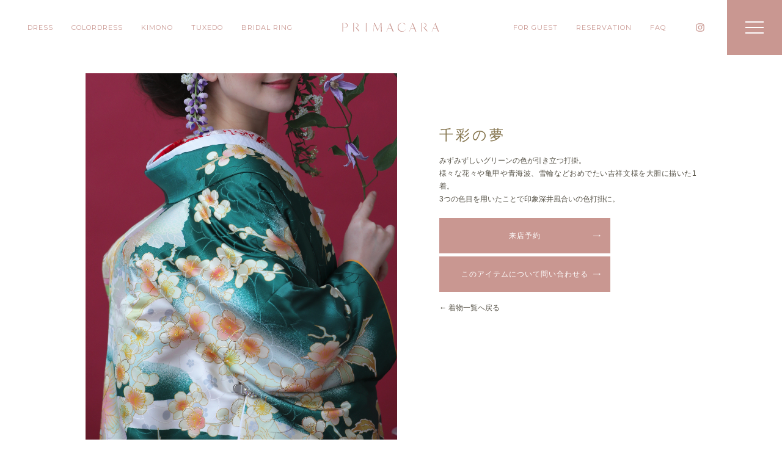

--- FILE ---
content_type: text/html; charset=UTF-8
request_url: https://primacara.com/dress/kimono/dress-418/
body_size: 6597
content:
<!DOCTYPE html>
<html lang="ja" xmlns="http://www.w3.org/1999/xhtml" lang="ja"
	prefix="og: https://ogp.me/ns#"  xmlns:og="http://ogp.me/ns#" xmlns:fb="http://www.facebook.com/2008/fbml">
<head>
	
	<title>千彩の夢 | PRIMACARA (プリマカーラ) | ウエディングドレスショップ</title>

	
	<meta http-equiv="Content-Type" content="text/html; charset=UTF-8">
    <meta http-equiv="X-UA-Compatible" content="IE=Edge">
	<script src="https://primacara.com/wp/wp-content/themes/primacara_240117/assets/js/viewport.js"></script>
	
	<link href="https://fonts.googleapis.com/css?family=Montserrat:300,400,500,700&display=swap" rel="stylesheet">
	<link href="https://fonts.googleapis.com/css?family=Noto+Sans+JP&display=swap" rel="stylesheet">
	<link href="https://fonts.googleapis.com/css?family=Prata&display=swap" rel="stylesheet">
    <link rel="stylesheet" href="https://primacara.com/wp/wp-content/themes/primacara_240117/assets/css/reset.css">
    <link rel="stylesheet" href="https://primacara.com/wp/wp-content/themes/primacara_240117/assets/css/base.css">
    <link rel="stylesheet" href="https://primacara.com/wp/wp-content/themes/primacara_240117/assets/js/slick/slick.css">
    <link rel="stylesheet" href="https://primacara.com/wp/wp-content/themes/primacara_240117/assets/js/slick/slick-theme.css">
    <link rel="stylesheet" href="https://primacara.com/wp/wp-content/themes/primacara_240117/assets/js/magnific-popup/magnific-popup.css">
    <link rel="stylesheet" href="https://primacara.com/wp/wp-content/themes/primacara_240117/assets/css/style.css">
    <link rel="stylesheet" href="https://primacara.com/wp/wp-content/themes/primacara_240117/assets/css/nav03.css">
    <link rel="stylesheet" href="https://primacara.com/wp/wp-content/themes/primacara_240117/assets/css/parts.css">
    <link rel="stylesheet" href="https://primacara.com/wp/wp-content/themes/primacara_240117/assets/css/animate.css">
    
    <script src="//code.jquery.com/jquery-3.4.1.min.js"></script>
	<script src="//cdnjs.cloudflare.com/ajax/libs/jquery-easing/1.4.1/jquery.easing.js"></script>
	<script src="//cdnjs.cloudflare.com/ajax/libs/gsap/1.20.2/TweenMax.min.js"></script>
	<script src="https://primacara.com/wp/wp-content/themes/primacara_240117/assets/js/slick/slick.min.js"></script>
	<script src="https://primacara.com/wp/wp-content/themes/primacara_240117/assets/js/jquery.matchHeight-min.js"></script>
	<script src="https://primacara.com/wp/wp-content/themes/primacara_240117/assets/js/magnific-popup/jquery.magnific-popup.min.js"></script>
	<script src="https://primacara.com/wp/wp-content/themes/primacara_240117/assets/js/jquery.inview.min.js"></script>
	<script src="https://primacara.com/wp/wp-content/themes/primacara_240117/assets/js/rellax.min.js"></script>
	<script src="https://primacara.com/wp/wp-content/themes/primacara_240117/assets/js/jquery.nicescroll.min.js"></script>
	<script src="https://primacara.com/wp/wp-content/themes/primacara_240117/assets/js/common.js"></script>
	<script src="https://primacara.com/wp/wp-content/themes/primacara_240117/assets/js/script.js"></script>

<link rel="shortcut icon" href="https://primacara.com/wp/wp-content/themes/primacara_240117/assets/img/favi.png">

    <!-- Google Tag Manager -->
<script>(function(w,d,s,l,i){w[l]=w[l]||[];w[l].push({'gtm.start':
new Date().getTime(),event:'gtm.js'});var f=d.getElementsByTagName(s)[0],
j=d.createElement(s),dl=l!='dataLayer'?'&l='+l:'';j.async=true;j.src=
'https://www.googletagmanager.com/gtm.js?id='+i+dl;f.parentNode.insertBefore(j,f);
})(window,document,'script','dataLayer','GTM-PL2PQ8D');</script>
<!-- End Google Tag Manager -->
	
<!-- All in One SEO Pack 3.3.5 によって Michael Torbert の Semper Fi Web Design[198,205] -->
<script type="application/ld+json" class="aioseop-schema">{}</script>
<link rel="canonical" href="https://primacara.com/dress/kimono/dress-418/" />
<!-- All in One SEO Pack -->
<link rel='dns-prefetch' href='//s.w.org' />
		<script type="text/javascript">
			window._wpemojiSettings = {"baseUrl":"https:\/\/s.w.org\/images\/core\/emoji\/12.0.0-1\/72x72\/","ext":".png","svgUrl":"https:\/\/s.w.org\/images\/core\/emoji\/12.0.0-1\/svg\/","svgExt":".svg","source":{"concatemoji":"https:\/\/primacara.com\/wp\/wp-includes\/js\/wp-emoji-release.min.js?ver=5.3.20"}};
			!function(e,a,t){var n,r,o,i=a.createElement("canvas"),p=i.getContext&&i.getContext("2d");function s(e,t){var a=String.fromCharCode;p.clearRect(0,0,i.width,i.height),p.fillText(a.apply(this,e),0,0);e=i.toDataURL();return p.clearRect(0,0,i.width,i.height),p.fillText(a.apply(this,t),0,0),e===i.toDataURL()}function c(e){var t=a.createElement("script");t.src=e,t.defer=t.type="text/javascript",a.getElementsByTagName("head")[0].appendChild(t)}for(o=Array("flag","emoji"),t.supports={everything:!0,everythingExceptFlag:!0},r=0;r<o.length;r++)t.supports[o[r]]=function(e){if(!p||!p.fillText)return!1;switch(p.textBaseline="top",p.font="600 32px Arial",e){case"flag":return s([127987,65039,8205,9895,65039],[127987,65039,8203,9895,65039])?!1:!s([55356,56826,55356,56819],[55356,56826,8203,55356,56819])&&!s([55356,57332,56128,56423,56128,56418,56128,56421,56128,56430,56128,56423,56128,56447],[55356,57332,8203,56128,56423,8203,56128,56418,8203,56128,56421,8203,56128,56430,8203,56128,56423,8203,56128,56447]);case"emoji":return!s([55357,56424,55356,57342,8205,55358,56605,8205,55357,56424,55356,57340],[55357,56424,55356,57342,8203,55358,56605,8203,55357,56424,55356,57340])}return!1}(o[r]),t.supports.everything=t.supports.everything&&t.supports[o[r]],"flag"!==o[r]&&(t.supports.everythingExceptFlag=t.supports.everythingExceptFlag&&t.supports[o[r]]);t.supports.everythingExceptFlag=t.supports.everythingExceptFlag&&!t.supports.flag,t.DOMReady=!1,t.readyCallback=function(){t.DOMReady=!0},t.supports.everything||(n=function(){t.readyCallback()},a.addEventListener?(a.addEventListener("DOMContentLoaded",n,!1),e.addEventListener("load",n,!1)):(e.attachEvent("onload",n),a.attachEvent("onreadystatechange",function(){"complete"===a.readyState&&t.readyCallback()})),(n=t.source||{}).concatemoji?c(n.concatemoji):n.wpemoji&&n.twemoji&&(c(n.twemoji),c(n.wpemoji)))}(window,document,window._wpemojiSettings);
		</script>
		<style type="text/css">
img.wp-smiley,
img.emoji {
	display: inline !important;
	border: none !important;
	box-shadow: none !important;
	height: 1em !important;
	width: 1em !important;
	margin: 0 .07em !important;
	vertical-align: -0.1em !important;
	background: none !important;
	padding: 0 !important;
}
</style>
	<link rel='stylesheet' id='sb_instagram_styles-css'  href='https://primacara.com/wp/wp-content/plugins/instagram-feed/css/sbi-styles.min.css?ver=2.9.5' type='text/css' media='all' />
<link rel='stylesheet' id='wp-block-library-css'  href='https://primacara.com/wp/wp-includes/css/dist/block-library/style.min.css?ver=5.3.20' type='text/css' media='all' />
<link rel='stylesheet' id='wp-pagenavi-css'  href='https://primacara.com/wp/wp-content/plugins/wp-pagenavi/pagenavi-css.css?ver=2.70' type='text/css' media='all' />
<link rel='https://api.w.org/' href='https://primacara.com/wp-json/' />
<link rel="alternate" type="application/json+oembed" href="https://primacara.com/wp-json/oembed/1.0/embed?url=https%3A%2F%2Fprimacara.com%2Fdress%2Fkimono%2Fdress-418%2F" />
<link rel="alternate" type="text/xml+oembed" href="https://primacara.com/wp-json/oembed/1.0/embed?url=https%3A%2F%2Fprimacara.com%2Fdress%2Fkimono%2Fdress-418%2F&#038;format=xml" />
	
				 <meta property="og:title" content="千彩の夢｜PRIMACARA (プリマカーラ) | ウエディングドレスショップ" />
	 <meta property="og:description" content="みずみずしいグリーンの色が引き立つ打掛。 様々な花々や亀甲や青海波、雪輪などおめでたい吉祥文様を大胆に描いた1着。 3つの色目を用いたことで印象深井風合いの色打掛に。" />
	 <meta property="og:url" content="https://primacara.com/dress/kimono/dress-418/" />
	 <meta property="og:image" content="https://primacara.com/wp/wp-content/uploads/2020/03/千彩の夢01-61.jpg" />
	 	 	 <meta property="og:site_name" content="PRIMACARA (プリマカーラ) | ウエディングドレスショップ" />
	 <meta property="og:type" content="article" />
	 <meta name="twitter:card" content="summary_large_image">	
	<link rel="stylesheet" href="https://primacara.com/wp/wp-content/themes/primacara_240117/dress-single/css/style.css">
	<script src="https://primacara.com/wp/wp-content/themes/primacara_240117/dress-single/js/script.js"></script>
	
</head>
<body class="lower">
	<noscript><iframe src="https://www.googletagmanager.com/ns.html?id=GTM-PL2PQ8D"
height="0" width="0" style="display:none;visibility:hidden"></iframe></noscript>
<!-- End Google Tag Manager (noscript) -->

<header>
		<div class="inner">
			<p class="logo"><a href="https://primacara.com"><img src="https://primacara.com/wp/wp-content/themes/primacara_240117/assets/img/logo.svg" alt="ウエディングドレスショップPRIMACARA (プリマカーラ)" /></a></p>
			<nav class="nav-left">
				<ul class="montserrat">
					<li><a href="https://primacara.com/dress/weddingdress/">DRESS</a></li>
					<li><a href="https://primacara.com/dress/colordress/">COLORDRESS</a></li>
					<li><a href="https://primacara.com/dress/kimono/">KIMONO</a></li>
					<li><a href="https://primacara.com/dress/tuxedo/">TUXEDO</a></li>
					<li><a href="https://www.ec.primacara.com/" target="_blank">BRIDAL RING</a></li>
				</ul>
			</nav>
			<nav class="nav-right">
				<ul class="montserrat">
					
					
					<li><a href="https://primacara.com/guest/">FOR GUEST</a></li>
					<li><a href="https://primacara.com/reservation/">RESERVATION</a></li>
					<li><a href="https://primacara.com/faq/">FAQ</a></li>
				</ul>
			</nav>
			<nav class="nav-sns">
				<ul>
					<li><a href="https://www.instagram.com/primacara_jp/" target="_blank"><img src="https://primacara.com/wp/wp-content/themes/primacara_240117/assets/img/icon_instagram.svg" alt="Instagram" /></a></li>
				</ul>
			</nav>
			<div class="menu-btn">
				<a class="menu-trigger" href="#">
					  <span></span>
					  <span></span>
					  <span></span>
				</a>
			</div>
			<div class="menu-content">
				<ul class="menu-sns">
					<li><a href="https://www.instagram.com/primacara_jp/" target="_blank"><img src="https://primacara.com/wp/wp-content/themes/primacara_240117/assets/img/icon_instagram_wh.svg" alt="Instagram" /></a></li>
				</ul>
				<ul class="montserrat">
					<li><a href="https://primacara.com/about/"><span class="en">ABOUT</span><span class="ja">プリマカーラ について</span></a></li>
					<li><a href="https://primacara.com/dress/weddingdress/"><span class="en">DRESS</span><span class="ja">ドレス</span></a></li>
					<li><a href="https://primacara.com/dress/colordress/"><span class="en">COLOR DRESS</span><span class="ja">カラードレス</span></a></li>
					<li><a href="https://primacara.com/dress/kimono/"><span class="en">KIMONO</span><span class="ja">着物</span></a></li>
					<li><a href="https://primacara.com/dress/tuxedo/"><span class="en">TUXEDO</span><span class="ja">タキシード</span></a></li>
					<li><a href="https://www.ec.primacara.com/" target="_blank"><span class="en">BRIDAL RING</span><span class="ja">ブライダルリング</span></a></li>
					<li><a href="https://primacara.com/guest/"><span class="en">FOR GUEST</span><span class="ja">列席者衣裳</span></a></li>
                    <li><a href="https://primacara.com/collection/"><span class="en">2025 COLLECTION</span><span class="ja">2025 コレクション</span></a></li>
  
                     <li><a href="https://primacara.com/craftmanship/"><span class="en">ATELIER</span><span class="ja">アトリエ</span></a></li>
					<li><a href="https://primacara.com/totalbeauty/"><span class="en">TOTAL BEAUTY</span><span class="ja">トータルビューティー</span></a></li>
					<li><a href="https://primacara.com/staff/"><span class="en">STAFF</span><span class="ja">スタッフ</span></a></li>
					<!--<li><a href="https://primacara.com/lookbook/"><span class="en">LOOK BOOK</span><span class="ja">カタログ</span></a></li>-->
					<li><a href="https://primacara.com/faq/"><span class="en">FAQ</span><span class="ja">よくあるご質問</span></a></li>
					
					<li><a href="https://primacara.com/journal/"><span class="en">JOURNAL</span><span class="ja">ジャーナル</span></a></li>
					<li><a href="https://primacara.com/shop/"><span class="en">SHOP</span><span class="ja">店舗情報</span></a></li>
					<li><a href="https://primacara.com/reservation/"><span class="en">RESERVATION</span><span class="ja">来店予約</span></a></li>
					<li><a href="https://primacara.com/contact/"><span class="en">CONTACT</span><span class="ja">お問い合わせ</span></a></li>
					<li><a href="https://primacara.com/photoshooting/"><span class="en">PHOTO SHOOTING PLAN</span><span class="ja">フォトシューティングプラン</span></a></li>
				</ul>
			</div>
		</div>
	</header>	<main>
		
		<section class="article">
			<div class="inner">
								<div class="box">
					<div class="photo">
																		<img src="https://primacara.com/wp/wp-content/uploads/2020/03/千彩の夢01-61.jpg" alt="" class="first inview animated" />
													
						<img src="https://primacara.com/wp/wp-content/uploads/2020/03/千彩の夢02-61.jpg" alt="" class="inview animated" />
							
													
						<img src="https://primacara.com/wp/wp-content/uploads/2020/03/千彩の夢03-60.jpg" alt="" class="inview animated" />
							
												
					</div>
					<div class="text ">
						<div class="sticky block">
							<h2 class="post-title prata">千彩の夢</h2>
							<div class="read"><p>みずみずしいグリーンの色が引き立つ打掛。<br />
様々な花々や亀甲や青海波、雪輪などおめでたい吉祥文様を大胆に描いた1着。<br />
3つの色目を用いたことで印象深井風合いの色打掛に。</p>
</div>
      		
							
							<a href="https://primacara.com/reservation/" class="btn btn4">来店予約</a>
							<a href="https://primacara.com/contact/?post_id=418" class="btn btn4">このアイテムについて問い合わせる</a>
							<p class="back-archive">
																<a href="https://primacara.com/dress/kimono/">← 着物一覧へ戻る</a>
															</p>
						</div>
						
					</div>
				</div>
							</div>
		</section>
				<section class="inquiry">
			<div class="inner">
				<p class="logo"><img src="https://primacara.com/wp/wp-content/themes/primacara_240117/assets/img/logo.svg" alt="" /></p>
				<p class="read">各店へのご来店予約・お問い合わせはこちらから</p>
				<ul class="box">
					<li><a href="https://primacara.com/reservation/" class="btn btn4 noto">来店予約</a></li>
					<li><a href="https://primacara.com/contact/" class="btn btn4 noto">お問い合わせ</a></li>
					<li><a href="https://primacara.com/photoshooting/" class="btn btn4 noto">フォトシューティングプランのご予約</a></li>
				</ul>
			</div>
		</section>	</main>
<div class="topic-path">
	<div class="inner">
		<a href="https://primacara.com">プリマカーラ TOP</a>&nbsp;&gt;&nbsp;
				<a href="https://primacara.com/dress/kimono/">着物</a>
		&nbsp;&gt;&nbsp;
		千彩の夢</div>
</div>






		
<footer>
	
	<div class="footer-nav">
		<div class="inner">
			<div class="box">
				<div class="site-contents">
					<p class="midashi">エスクリウェディング <span class="fb"><a href="https://www.facebook.com/Primacara-331789214108001/" target="_blank"><img src="https://primacara.com/wp/wp-content/themes/primacara_240117/assets/img/icon_facebook_wh.svg" alt="" /></a></span><span class="in"><a href="https://www.instagram.com/primacara_jp/" target="_blank"><img src="https://primacara.com/wp/wp-content/themes/primacara_240117/assets/img/icon_instagram_wh.svg" alt="" /></a></span></p>
					<div class="group">
						<ul class="montserrat">
							<li><a href="https://primacara.com/about/"><span class="en">ABOUT</span><span class="ja">プリマカーラ について</span></a></li>
							<li><a href="https://primacara.com/dress/weddingdress/"><span class="en">DRESS</span><span class="ja">ドレス</span></a></li>
							<li><a href="https://primacara.com/dress/colordress/"><span class="en">COLOR DRESS</span><span class="ja">カラードレス</span></a></li>
							<li><a href="https://primacara.com/dress/kimono/"><span class="en">KIMONO</span><span class="ja">着物</span></a></li>
							<li><a href="https://primacara.com/dress/tuxedo/"><span class="en">TUXEDO</span><span class="ja">タキシード</span></a></li>
							<li><a href="https://www.ec.primacara.com/" target="_blank"><span class="en">BRIDAL RING</span><span class="ja">ブライダルリング</span></a></li>
							<li><a href="https://primacara.com/guest/"><span class="en">FOR GUEST</span><span class="ja">列席者衣裳</span></a></li>
							<li><a href="https://primacara.com/totalbeauty/"><span class="en">TOTAL BEAUTY</span><span class="ja">トータルビューティー</span></a></li>
							<li><a href="https://primacara.com/staff/"><span class="en">STAFF</span><span class="ja">スタッフ</span></a></li>
							<!--<li><a href="https://primacara.com/lookbook/"><span class="en">LOOK BOOK</span><span class="ja">カタログ</span></a></li>-->
							<li><a href="https://primacara.com/faq/"><span class="en">FAQ</span><span class="ja">よくあるご質問</span></a></li>
							<li><a href="https://primacara.com/journal/"><span class="en">JOURNAL</span><span class="ja">ジャーナル</span></a></li>
							<li><a href="https://primacara.com/shop/"><span class="en">SHOP</span><span class="ja">店舗情報</span></a></li>
							<li><a href="https://primacara.com/reservation/"><span class="en">RESERVATION</span><span class="ja">来店予約</span></a></li>
							<li><a href="https://primacara.com/contact/"><span class="en">CONTACT</span><span class="ja">お問い合わせ</span></a></li>
						</ul>
					</div>
				</div>
				<div class="branch">
					<p class="midashi">結婚式場･グループ施設 <span class="ex-link"><img src="https://primacara.com/wp/wp-content/themes/primacara_240117/assets/img/icon_external-link.svg" alt="" /></span></p>
					<div class="box">
						<div class="block block1">
							<div class="group">
								<p class="komidashi">関東エリア</p>
								<ul>
                                 <li><a href="https://wedding.escrit.jp/place/tokyo.charmantscena/" target="_blank">・シャルマンシーナ東京（表参道）</a></li>
              <li><a href="https://wedding.escrit.jp/place/santa-chiara/" target="_blank">・南青山サンタキアラ教会（表参道）</a></li>
              <li><a href="https://wedding.escrit.jp/place/tokyo.lagunaveil/" target="_blank">・ラグナヴェール東京（東京・八重洲）</a></li>
              <li><a href="https://angelion.sp-wedding.jp/" target="_blank">・アンジェリオン オ プラザ東京（東京・八重洲）</a></li>
              <li><a href="https://www.themagnus.jp/" target="_blank">・ザ マグナス東京（銀座）</a></li><li><a href="https://wedding.escrit.jp/place/citycluboftokyo/" target="_blank">・CITY CLUB OF TOKYO　(銀座)</a></li>
              <li><a href="https://wedding.escrit.jp/place/tokyo.lumiveil/" target="_blank">・ルミヴェール東京（汐留）</a></li>
              <li><a href="https://wedding.escrit.jp/place/losangeia/" target="_blank">・ロザンジュイア広尾迎賓館（広尾）</a></li>
              <li><a href="https://wedding.escrit.jp/place/palazzo-ducale/" target="_blank">・パラッツォドゥカーレ麻布（六本木）</a></li>
              <li><a href="https://wedding.escrit.jp/place/tokyo.almalien/" target="_blank">・アルマリアン東京（池袋）</a></li>
              <li>※アヴェニールクラス東京と統合</li>
           <li><a href="https://wedding.escrit.jp/place/atelier.lagunaveil/" target="_blank">・ampersand By LAGUNAVEIL ATELIER（渋谷）</a></li>
              <li><a href="https://wedding.escrit.jp/place/lagunasuite-sy/wedding/" target="_blank">・ラグナスイート新横浜（新横浜）</a></li>
              <li><a href="https://wedding.escrit.jp/place/skyterrace-lagunaveil/" target="_blank">・ラグナヴェール スカイテラス（さいたま新都心）</a></li>
             <li><a href="https://lapolto.jp/?_bdld=23bejv.phtDAfB.1736738371" target="_blank">・ラ ポルト（栃木・小山）</a><br>※ザ ライヴラリーと統合</li>
              <li><a href="https://wedding.escrit.jp/place/l2126.aoyama/" target="_blank">・Ｌ２１２６（表参道）</a></li>
							</div>
							<div class="group">
								<p class="komidashi">関西エリア</p>
								<ul>
              <li><a href="https://wedding.escrit.jp/place/premier.lagunaveil/" target="_blank">・ラグナヴェール プレミア（大阪・梅田）</a></li>
              <li><a href="https://lagunaveilosaka.sp-wedding.jp/" target="_blank">・ラグナヴェール大阪（大阪・梅田）</a></li>
              <li><a href="https://alamode-palais.jp/" target="_blank">・ア・ラ・モードパレ＆ザ・リゾート（神戸）</a></li>
              <li><a href="https://wedding.escrit.jp/place/ravimana/" target="_blank">・ラヴィマーナ神戸（神戸）</a></li>
              <li><a href="https://www.styles.jp/wedding/kiyomizu/" target="_blank">・KIYOMIZU京都東山（京都）</a></li>
            </ul>
							</div>
						</div>
						<div class="block block2">
							<div class="group">
								<p class="komidashi">東北エリア</p>
								<ul>
              <li><a href="https://sendailagunaveil.sp-wedding.jp/" target="_blank">・ラグナヴェール仙台（仙台）</a><br>※アンジェリオン オ プラザ仙台と統合</li>
              
            </ul>
							</div>
							<div class="group">
								<p class="komidashi">中部エリア</p>
								 <ul>
              <li><a href="https://wedding.escrit.jp/place/nagoya.lagunaveil/" target="_blank">・ラグナヴェール名古屋（名古屋・栄）</a></li>
              <li><a href="https://kanazawa.lagunaveil.com/" target="_blank">・ラグナヴェール金沢（石川・金沢）</a></li>
              <li><a href="https://wedding.escrit.jp/place/gradations/wedding/" target="_blank">・GRADATIONS（名古屋）</a></li>
              <li><a href="https://www.styles.jp/wedding/lazorgarden-nagoya/" target="_blank">・ラソール　ガーデン・名古屋（名古屋）</a></li>
            </ul>
							</div>
							<div class="group">
								<p class="komidashi">中国･四国エリア</p>
								 <ul>
              <li><a href="https://wedding.escrit.jp/place/hiroshima.lagunaveil/" target="_blank">・ラグナヴェール広島（広島・八丁堀）</a></li>
              <li><a href="https://wedding.isuishounkaku.com/" target="_blank">・渭水苑／祥雲閣（徳島）</a></li>
            </ul>
							</div>
							<div class="group">
								<p class="komidashi">九州･沖縄エリア</p>
								 <ul>
              <li><a href="https://almalien.sp-wedding.jp/" target="_blank">・アルマリアン福岡（福岡・天神）</a></li>
              <li><a href="https://wedding.escrit.jp/place/centlegenda/" target="_blank">・セントレジェンダ沖縄（北谷）</a></li>
            </ul>
							</div>
							
						</div>
						<div class="block block3">
							<div class="group">
								<p class="komidashi">レストラン</p>
<ul>
              <li><a href="https://odd.escrit.jp/" target="_blank">・ODD（大阪）</a></li>
               <li><a href="https://wedding.escrit.jp/place/gradations/restaurant/" target="_blank">・GRADATIONS（名古屋）</a></li>
            </ul>
							</div>
							<div class="group">
								<p class="komidashi">料亭</p>
								<ul>
              <li><a href="http://www.isuien.com/" target="_blank">・渭水苑（徳島）</a></li>
            </ul>
							</div>
							<div class="group">
								<p class="komidashi">ホテル</p>
							<ul>
           
              <li><a href="https://wedding.escrit.jp/place/lagunasuite-sy/" target="_blank">・ラグナスイート新横浜（新横浜）</a></li>
            </ul>
							</div>
							<div class="group">
								<p class="komidashi">ドレスショップ</p>
								<ul>
									<li><a href="https://primacara.com/" target="_blank">･プリマカーラ</a></li>
								</ul>
							</div>
							<div class="group">
								<p class="komidashi">ワインショップ</p>
								<ul>
									<li><a href="https://winelist.jp/" target="_blank">･WINELIST</a></li>
								</ul>
							</div>
							<div class="group">
								<p class="komidashi">オンラインショップ</p>
								<ul>
									<li><a href="https://www.anicrit-store.jp/" target="_blank">･アニクリオンラインストア</a></li>
								</ul>
							</div>
                            <div class="group">
								<p class="komidashi">その他</p>
								<ul>
									 <li><a href="https://travel.escrit.jp/" target="_blank">旅行券・宿泊券のご予約</a></li>
              <li><a href="https://magazine.partyhunter.jp/category/party/" target="_blank">宴会/会議のご案内</a></li>
								</ul>
							</div>
						</div>
					</div>
				</div>
				<!--<div class="recruit">
					<p class="komidashi"><img src="https://primacara.com/wp/wp-content/themes/primacara_240117/assets/img/recruitment.svg" alt="ESCRIT Recuruitment" /></p>
					<a href="http://recruit.escrit.jp/" target="_blank">プリマカーラ採用情報</a>
				</div>-->
			</div>
		</div>
	</div>
	<div class="credit">
		<div class="inner">
			<p class="logo"><img src="https://primacara.com/wp/wp-content/themes/primacara_240117/assets/img/logo-footer.png" alt="Escrit" /></p>
			<div class="rights montserrat">
            <a href="https://www.escrit.jp/" target="_blank">COMPANY</a>
            <a href="https://recruit.escrit.jp/" target="_blank">RECRUIT</a>
				<a href="https://www.escrit.jp/privacypolicy/" target="_blank" class="first">PRIVACY POLICY</a>
                <a href="https://www.escrit.jp/harassmentpolicy/" target="_blank" class="first">CUSTOMER HARASSMENT POLICY</a>
				
				<small>Copyright &copy; 2022 ESCRIT All rights reserved.</small>
			</div>
		</div>
	</div>
</footer>

<script src="https://primacara.com/wp/wp-content/themes/primacara_240117/assets/js/stickyfill.min.js"></script>
	<script>
	    var elem = document.querySelectorAll('.sticky');
	    Stickyfill.add(elem);
	</script>

<!-- Instagram Feed JS -->
<script type="text/javascript">
var sbiajaxurl = "https://primacara.com/wp/wp-admin/admin-ajax.php";
</script>
<script type='text/javascript' src='https://primacara.com/wp/wp-includes/js/wp-embed.min.js?ver=5.3.20'></script>
</body>
</html>

--- FILE ---
content_type: text/css
request_url: https://primacara.com/wp/wp-content/themes/primacara_240117/assets/css/base.css
body_size: 838
content:
@charset "UTF-8";

/* CSS Document */
/* ----------------------------------------------------------------------------------------------------
  settings
* --------------------------------------------------------------------------------------------------*/
html {
	font-size: 62.5%;
}
body {
	text-justify:inter-ideograph;
	-webkit-text-size-adjust:100%;
	-webkit-overflow-scrolling: touch;
 	font-family: 游ゴシック体, 'Yu Gothic', YuGothic,'ヒラギノ角ゴシック Pro', 'Hiragino Kaku Gothic Pro',  メイリオ, Meiryo, Osaka, 'ＭＳ Ｐゴシック', 'MS PGothic', sans-serif;
	color:#565247;
	font-size: 1.2rem;
	font-weight:400;
	line-height:1;
	box-sizing: border-box;
	width: 100%;
	overflow-x: hidden;
}

.mincho{
	font-family: 游明朝,"Yu Mincho",YuMincho,"Hiragino Mincho ProN",HGS明朝E,メイリオ,Meiryo,serif;
}

.montserrat{
	font-family: 'Montserrat', sans-serif;
}

.prata{
	font-family: 'Prata', serif;
}

.gothic{
	font-family:'Noto Sans JP','ヒラギノ角ゴシック Pro','Hiragino Kaku Gothic Pro', Osaka, 'ＭＳ Ｐゴシック', 'MS PGothic', メイリオ, Meiryo,sans-serif;
}



a {
	color: inherit;
	text-decoration:none;
}

img {
	width:100%;
	height:auto;
}

.italic{
	font-style: italic;
}

main{
	
	display: block;
	/*overflow-x: hidden;*/
}




@media screen and (min-width: 769px) {
	
	.sp_view {
		display:none ;
	}
	
	.pc_view {
		display:block ;
	}
}

@media screen and (max-width: 768px) {
	
	html{
		overflow-x: hidden;
	}
	/*
	html {
		font-size:calc(100vw / 0.768);
	}
	  body {
	  	font-size:0.024rem;
	  }
	  */
	.sp_view {
		display:block ;
	}
	
	.pc_view {
		display:none!important ;
	}
	body {
		/*font-size: 3.467vw;*/
		font-size: 12px;
	}

}



@media print,screen and (min-width:769px) {
	/*
	a:hover,a:hover img {
		opacity:.85;
	}
	*/
}



/*
#whole {
  position: relative;
}
*/


@media screen and (min-width: 769px) {

	

	
}		

--- FILE ---
content_type: text/css
request_url: https://primacara.com/wp/wp-content/themes/primacara_240117/assets/css/style.css
body_size: 2895
content:
@media screen and (min-width: 769px) {
	
	
	/*---------------------------------------
	 * LowerMain
	---------------------------------------*/ 
	
	.lower main{
		margin-top: 120px;
	}
	
	
	/*---------------------------------------
	 * TopicPath
	---------------------------------------*/ 
	
	.topic-path{
		width: 100%;
		background: #e8eaea;
		padding: 25px 0;
	}
	.topic-path .inner{
		width: calc(100% - 40px);
		max-width: 1120px;
		margin: 0 auto;
	}
	
	
	/*---------------------------------------
	 * Inquiry
	---------------------------------------*/ 
	
	.inquiry{
		width: 100%;
		padding: 80px 0;
		background: #FFFFFF;
	}
	.inquiry .inner{
		width: calc(100% - 40px);
		max-width: 1000px;
		margin: 0 auto;
	}
	.inquiry .logo{
		width: 160px;
		margin: 0 auto 35px;
	}
	.inquiry .read{
		text-align: center;
		margin: 0 0 30px;
	}
	.inquiry .box{
		display: flex;
		justify-content: space-between;
	}
	.inquiry .box li{
		width: 31.5%;
	}
	
	
	/*---------------------------------------
	 * Slide 青線消す
	---------------------------------------*/ 
	
	.slick-slide a:focus{
		 outline: 0;
	}
	
	
	/*---------------------------------------
	 * Form
	---------------------------------------*/ 
	
	.form-section{
		width: 100%;
		background: #F4F4F4;
		padding: 70px 0;
	}
	.form-section .inner{
		width: calc(100% - 40px);
		max-width: 1000px;
		margin: 0 auto;
		background: #FFFFFF;
		padding: 90px 70px;
		box-sizing: border-box;
	}
	.form-section .inner .form-block dl{
		width: 100%;
		display: flex;
		justify-content: space-between;
		margin: 0 0 15px;
		color: #9E9A90;
		line-height: 1.8;
	}
	.form-section .inner .form-block dl dt{
		width: 28%;
		margin: 6px 0 0;
		position: relative;
		padding-left: 2.5em;
	}
	.form-section .inner .form-block dl dt span{
		position: absolute;
		top:0;
		left:0;
	}
	.form-section .inner .form-block dl dt .must{
		display: inline-block;
		color: #D2A394;
	}
	.form-section .inner .form-block dl dt .any{
		display: inline-block;
		color: #9E9A90;
	}
	.form-section .inner .form-block dl dd{
		width: 77%;
	}
	.form-section .inner .form-block dl dd .choice{
		margin: 0 0 5px;
	}
	.form-section .inner .form-block dl dd .choice span + p{
		display: none;
	}
	.form-section .inner .form-block dl dd .choice span{
		margin-right: 5px;
	}
	.form-section .inner .form-block dl dd .choice span.time{
		margin-left: 5px;
	}
	
	/* input整形
	---------------------------------------*/ 
	
	.text-input{
		width: 315px;
		border: 1px solid #B3B3B3;
		padding: 9px 10px;
		box-sizing: border-box;
	}
	.text-input.small{
		width: 153px;
		border: 1px solid #B3B3B3;
		padding: 9px 10px;
		box-sizing: border-box;
	}
	
	
	/* textarea整形
	---------------------------------------*/ 
	.textarea{
		width: 100%;
		height: 200px;
		color: #9E9A90;
		padding: 10px;
		box-sizing: border-box;
		color: #000000;
	}
	
	
	/* セレクトボックス整形
	---------------------------------------*/
	 
	.selectform .wrap{
		display: inline-block;
	}
	.selectform select{
	    -webkit-appearance: none;
	    -moz-appearance: none;
	    appearance: none;
	    padding: 0;
	    margin: 0;
	    width: 315px;
	    min-height: 15px;
	    background: transparent;
	    position: relative;
	    z-index: 1;
	    padding: 8px;
	    border: 1px solid #B3B3B3;
	    border-radius: 0;
	    box-sizing: border-box;
	}
	.selectform .small select{
		width: 153px;
	}
	.selectform　select::-ms-expand {
	    display: none;
	}
	.selectform .selectWrap{
	    position: relative;
	    display: inline-block;
	    width: 315px;
	    /*height: 20px;*/
	    background: transparent;
	}
	.selectform .small .selectWrap {
		width: 153px;
	}
	/*
	.form-style .selectWrap::before{
	    content: '';
	    position: absolute;
	    z-index: 1;
	    top: 0;
	    right: 0;
	    background: #FFF;
	    height: 100%;
	    width: 30px;
	}
	*/
	.selectform .selectWrap::after{
	    content: '';
	    position: absolute;
	    z-index: 0;
	    top: 0;
	    bottom: 0;
	    margin: auto 0;
	    right: 9px;
	    width: 0;
	    height: 0;
	    border-style: solid;
	    border-width: 5px 5px 0 5px;
	    border-color: #333 transparent transparent transparent; 
	}
	
	
	/* エラー
	---------------------------------------*/ 
	
	.error{
		margin-top: 5px;
	}
	
	
	/* 確認ボタン
	---------------------------------------*/ 
	
	.form-section .inner .btns{
		margin: 80px 0 0;
	}
	.form-section .inner .btn{
		width: 260px;
		margin: 0 auto;
	}
	
	.btn{
		outline: none;
		cursor: pointer;
	}
	
	
	/* 戻るボタン
	---------------------------------------*/ 
	
	.return{
		display: block;
		background: #B5B5B5;
		border :1px solid #B5B5B5;
		color: #FFFFFF;
		box-sizing: border-box;
		margin: 10px auto 0 !important;
		transition: all .3s;
	}
	.return:hover{
		background: #FFFFFF;
		color: #B5B5B5;
	}
	
	
	/* 確認画面
	---------------------------------------*/ 
	
	.mw_wp_form_confirm dd{
		padding: 6px 0 0;
		font-weight: 700;
	}
	.mw_wp_form_confirm .selectform .selectWrap::after{
		display: none;
	}
	
	
	/* 完了画面
	---------------------------------------*/ 
	
	.thanks-message{
		font-size: 2rem;
		text-align: center;
		margin: 0 0 30px;
		line-height: 1.8;
	}
	.thanks-read{
		text-align: center;
		line-height: 1.8;
	}
	
	
	/*---------------------------------------
	 * Important
	---------------------------------------*/ 
	
	.important{
		width: 100%;
		position: fixed;
		bottom:0;
		left: 0;
		z-index: 200;
		display: none;
	}
	.important a{
		display: block;
		width: 100%;
		height: 100%;
		padding: 25px 0 20px;
		line-height: 2;
		text-align: center;
		background: #86744E;
		color: #FFFFFF;
		
	}
	.important a:hover{
		background: #b39d6c;
	}
	.important a dl{
		display: flex;
		justify-content: center;
		font-weight: 700;
	}
	.important a dl dt{
		
		padding-right: 10px;
		letter-spacing: 1px;
		background-size: 22px;
		position: relative;
	}
	.important a dl dt::after{
		content:"";
		width: 2px;
		height: 12px;
		background: #FFFFFF;
		position: absolute;
		right: 0;
		top:6px;
	}
	.important a dl dd{
		padding-left: 10px;
	}
	.important a p{
		position: absolute;
		right:20px;
		top:calc(50% + 2px);
		transform: translateY(-50%);
		font-size: 1rem;
	}
	
	
}
@media screen and (min-width: 1101px) {
	

	

	/*---------------------------------------
	 * Footer
	---------------------------------------*/ 
	
	footer{
		width:100%;
	}
	footer .footer-nav{
		width: 100%;
		background: #757065;
		color: #FFFFFF;
		padding: 97px 0 50px;
		font-size: 1.2rem;
	}
	footer .footer-nav .inner{
		width: calc(100% - 40px);
		max-width: 1100px;
		margin: 0 auto;
		position: relative;
	}
	footer .footer-nav .inner .box{
		display: flex;
		justify-content: space-between;
	}
	footer .footer-nav .inner .site-contents{
		width: 20%;
	}
	footer .footer-nav .inner .box .midashi{
		border-bottom: 1px solid rgba(255,255,255,0.4);
		padding: 0 0 15px;
		margin: 0 0 35px;
		font-weight: 700;
	}
	footer .footer-nav .inner .box .midashi span{
		display: inline-block;
		width: 14px;
		vertical-align: bottom;
		margin-left: 10px;
	}
	footer .footer-nav .inner .box .midashi span.fb{
		margin-left: 60px;
		width: 12px;
	}
	footer .footer-nav .inner .box .midashi span.in{
		margin-left: 8px;
		width: 12px;
	}
	footer .footer-nav .inner .box .group{
		margin: 0 0 20px;
	}
	footer .footer-nav .inner .site-contents .group li{
		margin: 0 0 20px;
		font-weight: 300;
		font-size: 11px;
		display: flex;
		justify-content: space-between;
		width: 100%;	
	}
	footer .footer-nav .inner .site-contents .group li a{
		display: flex;
		justify-content: space-between;
		width: 100%;
	}
	footer .footer-nav .inner .site-contents .group li a span{
		display: block;
		width: 55%;
	}
	footer .footer-nav .inner .site-contents .group li a span.en{
		width: 45%;
	}
	footer .footer-nav .inner .branch{
		width: 78.2%;
		
	}
	footer .footer-nav .inner .branch .group ul{
		display: block !important;
	}
	footer .footer-nav .inner .branch .block{
		width: 31%;
	}
	footer .footer-nav .inner .branch .block2{
		width: 35%;
	}
	footer .footer-nav .inner .branch .block3{
		width: 26%;
	}
	footer .footer-nav .inner .branch .block .komidashi{
		font-weight: 700;
		line-height: 2;
		margin: 0 0 10px;
		pointer-events: none;
	}
	footer .footer-nav .inner .branch .block ul li{
		font-size: 1.1rem;
		line-height: 2;
	}
	footer .footer-nav .inner .recruit{
		position: absolute;
		bottom:20px;
		left: 0;
	}
	footer .footer-nav .inner .recruit .komidashi img{
		width: 190px;
		height: 18px;
	}
	footer .footer-nav .inner .recruit .komidashi{
		border-bottom: 1px solid rgba(255,255,255,0.4);
		padding: 0 0 15px;
		margin: 0 0 17px;
	}
	footer .footer-nav .inner .recruit a{
		
		vertical-align: middle;
	}
	footer .footer-nav .inner .recruit a img{
		width: 10px;
		display: inline-block;
		margin: 2px 0 0 10px;	
	}
	
	
	/* Credit
	---------------------------------------*/ 
	
	footer .credit{
		width: 100%;
		background: #FFFFFF;
		padding: 22px 0;
	}
	footer .credit .inner{
		width: calc(100% - 40px);
		max-width: 1100px;
		margin: 0 auto;
		position: relative;
	}
	footer .credit .inner .logo{
		width: 70px;
	}
	footer .credit .inner .rights{
		position: absolute;
		top:50%;
		right:0;
		transform: rotateY(-50%);
		color: #222222;
		font-size: 1rem;
		letter-spacing: 1px;
		
	}
	footer .credit .inner .rights a,
	footer .credit .inner .rights small{
		display: inline-block;
	}
	footer .credit .inner .rights small{
		margin-left: 35px;
	}
	footer .credit .inner .rights a{
		margin-left: 10px;
	}
	footer .credit .inner .rights a.first::after{
		content:"";
		display: inline-block;
		width: 1px;
		height: 10px;
		background: #666666;
		margin-left: 10px;
	}
	

	
}



@media screen and (min-width: 769px) and (max-width: 1100px) {
	
	
	/*---------------------------------------
	 * Footer
	---------------------------------------*/ 
	
	footer{
		width:100%;
	}
	footer .footer-nav{
		width: 100%;
		background: #757065;
		color: #FFFFFF;
		padding: 97px 0 80px;
		font-size: 1.2rem;
	}
	footer .footer-nav .inner{
		width: calc(100% - 80px);
		max-width: 1100px;
		margin: 0 auto;
	}
	footer .footer-nav .inner .box{
		display: block;
	}
	footer .footer-nav .inner .site-contents{
		width: 100%;
		position: relative;
	}
	footer .footer-nav .inner .box .midashi{
		border-bottom: 1px solid rgba(255,255,244,.5);
		padding: 0 0 15px;
		margin: 0 0 35px;
		font-weight: 700;
	}
	footer .footer-nav .inner .box .midashi span{
		display: inline-block;
		width: 14px;
		vertical-align: bottom;
		margin-left: 10px;
	}
	footer .footer-nav .inner .box .midashi span.fb{
		margin-left: 65px;
		width: 12px;
	}
	footer .footer-nav .inner .box .midashi span.in{
		margin-left: 8px;
		width: 12px;
	}
	footer .footer-nav .inner .box .group{
		margin: 0 0 20px;
		
	}
	footer .footer-nav .inner .site-contents .group li{
		margin: 0 0 32px;
		font-weight: 500;
	}
	footer .footer-nav .inner .site-contents .group li a{
		display: flex;
		width: 100%;
	}
	footer .footer-nav .inner .site-contents .group li a span{
		display: block;
		margin-right: 20px;
	}
	footer .footer-nav .inner .site-contents .group li a span.en{
		
	}
	footer .footer-nav .inner .branch{
		width: 100%;
		
	}
	footer .footer-nav .inner .branch .group ul{
		display: none;
	}
	footer .footer-nav .inner .branch .block .komidashi{
		font-weight: 700;
		line-height: 2;
		margin: 0 0 10px;
		position: relative;
	}
	footer .footer-nav .inner .branch .block .komidashi::after{
		content:"+";
		display: block;
		position: absolute;
		top:0;
		right:0;	
	}
	footer .footer-nav .inner .branch .block .komidashi.on::after{
		content:"-";
	}
	footer .footer-nav .inner .branch .block ul li{
		font-size: 1.1rem;
		line-height: 2;
	}
	footer .footer-nav .inner .recruit{
		width: 186px;
		margin: 80px auto 0;
	}
	footer .footer-nav .inner .recruit .komidashi img{
		width: 166px;
	}
	footer .footer-nav .inner .recruit .komidashi{
		border-bottom: 1px solid rgba(255,255,244,.5);
		padding: 0 10px 15px;
		margin: 0 0 17px;
	}
	footer .footer-nav .inner .recruit a{
		vertical-align: middle;
	}
	footer .footer-nav .inner .recruit a img{
		width: 10px;
		display: inline-block;
		margin: 2px 0 0 10px;	
	}
	
	
	/* Credit
	---------------------------------------*/ 
	
	footer .credit{
		width: 100%;
		background: #FFFFFF;
		padding: 22px 0;
	}
	footer .credit .inner{
		width: calc(100% - 40px);
		max-width: 1100px;
		margin: 0 auto;
		position: relative;
	}
	footer .credit .inner .logo{
		width: 70px;
	}
	footer .credit .inner .rights{
		position: absolute;
		top:50%;
		right:0;
		transform: rotateY(-50%);
		color: #222222;
		font-size: 1rem;
		letter-spacing: 1px;
		
	}
	footer .credit .inner .rights a,
	footer .credit .inner .rights small{
		display: inline-block;
	}
	footer .credit .inner .rights small{
		margin-left: 35px;
	}
	footer .credit .inner .rights a{
		margin-left: 10px;
	}
	footer .credit .inner .rights a.first::after{
		content:"";
		display: inline-block;
		width: 1px;
		height: 10px;
		background: #666666;
		margin-left: 10px;
	}
	
	
}


@media screen and (max-width: 768px) {

	/*---------------------------------------
	 * Main
	---------------------------------------*/ 
	
	main{
		margin-top: 55px;
	}
	
	
	
	/*---------------------------------------
	 * Inquiry
	---------------------------------------*/ 
	
	.inquiry{
		width: 100%;
		padding: 80px 0;
	}
	.inquiry .inner{
		width: calc(100% - 40px);
		max-width: 500px;
		margin: 0 auto;
	}
	.inquiry .logo{
		width: 160px;
		margin: 0 auto 35px;
	}
	.inquiry .read{
		text-align: center;
		margin: 0 0 30px;
	}
	.inquiry .box{
	}
	.inquiry .box li{
		width: 100%;
		margin: 0 0 10px;
	}
	
	
	
	/*---------------------------------------
	 * TopicPath
	---------------------------------------*/ 
	
	.topic-path{
		width: 100%;
		background: #e8eaea;
		padding: 25px 0;
	}
	.topic-path .inner{
		width: calc(100% - 40px);
		max-width: 1120px;
		margin: 0 auto;
	}	
	
	
	
	/*---------------------------------------
	 * Footer
	---------------------------------------*/ 
	
	footer{
		width:100%;
	}
	footer .footer-nav{
		width: 100%;
		background: #757065;
		color: #FFFFFF;
		padding: 80px 0 80px;
		font-size: 13px;

	}
	footer .footer-nav .inner{
		width: calc(100% - 20vw);
		margin: 0 auto;
	}
	footer .footer-nav .inner .box{
		display: block;
	}
	footer .footer-nav .inner .site-contents{
		width: 100%;
		position: relative;
		margin: 0 0 60px;
	}
	footer .footer-nav .inner .box .midashi{
		border-bottom: 1px solid rgba(255,255,255,.5);
		font-size: 13px;
		padding: 0 0 20px;
		margin: 0 0 20px;
		font-weight: 700;	
	}
	footer .footer-nav .inner .box .midashi span{
		display: inline-block;
		width: 14px;
		vertical-align: bottom;
		margin-left: 10px;
	}
	footer .footer-nav .inner .box .midashi span.fb{
		margin-left: 65px;
		width: 12px;
	}
	footer .footer-nav .inner .box .midashi span.in{
		margin-left: 8px;
		width: 12px;
	}
	footer .footer-nav .inner .box .group{
		margin: 0 0 5.333vw;
		
	}
	footer .footer-nav .inner .site-contents .group li{
		margin: 0 0 20px;
		font-weight: 500;
		font-weight: 200;
        font-size: 12px;
	}
	footer .footer-nav .inner .site-contents .group li a{
		display: flex;
		width: 100%;
	}
	footer .footer-nav .inner .site-contents .group li a span{
		display: block;
		margin-right: 20px;
	}
	footer .footer-nav .inner .site-contents .group li a span.en{
		
	}
	footer .footer-nav .inner .branch{
		width: 100%;
		
	}
	footer .footer-nav .inner .branch .group ul{
		display: none;
	}
	footer .footer-nav .inner .branch .block .komidashi{
		font-weight: normal;
		line-height: 1.5;
		margin: 0 0 2.667vw;
		position: relative;
		font-size: 12px;
	}
	footer .footer-nav .inner .branch .block .komidashi::after{
		content:"+";
		display: block;
		position: absolute;
		top:0;
		right:0;	
	}
	footer .footer-nav .inner .branch .block .komidashi.on::after{
		content:"-";
	}
	footer .footer-nav .inner .branch .block ul li{
		font-size: 2.85vw;
		line-height: 2;
	}
	footer .footer-nav .inner .recruit{
		width: 260px;
		margin: 60px auto 0;
	}
	footer .footer-nav .inner .recruit .komidashi img{
		width: 80%;
	}
	footer .footer-nav .inner .recruit .komidashi{
		border-bottom: 1px solid rgba(255,255,255,.5);
		padding: 0 2.667vw 4vw;
		margin: 0 0 20px;
	}
	footer .footer-nav .inner .recruit a{
		
		vertical-align: middle;
		font-size: 12px;
	}
	footer .footer-nav .inner .recruit a img{
		width: 2.667vw;
		display: inline-block;
		margin: 0.533vw 0 0 2.667vw;	
	}
	
	
	/* Credit
	---------------------------------------*/ 
	
	footer .credit{
		width: 100%;
		background: #FFFFFF;
		padding: 20px 0;
	}
	footer .credit .inner{
		width: calc(100% - 40px);
		margin: 0 auto;
		position: relative;
	}
	footer .credit .inner .logo{
		width: 70px;
		margin: 0 auto 20px;
		
	}
	footer .credit .inner .rights{
		color: #222222;
		width: 100%;
		letter-spacing: 1px;
		text-align: center;
	}
	footer .credit .inner .rights a{
		display: inline-block;
		
	}
	
	footer .credit .inner .rights a.first::after{
		content:"";
		display: inline-block;
		width: 1px;
		height: 10px;
		background: #666666;
		margin-left: 10px;
	}
	footer .credit .inner .rights small{
		display: block;
		margin: 30px 0 0;
	}
	
	
	/* Credit
	---------------------------------------*/ 
	
	footer .credit{
		width: 100%;
		background: #FFFFFF;
		padding: 30px 0;
	}
	footer .credit .inner{
		width: calc(100% - 60px);
		margin: 0 auto;
		position: relative;
	}
	footer .credit .inner .logo{
		width: 70px;
		margin: 0 auto 20px;
		
	}
	footer .credit .inner .rights{
		color: #222222;
		width: 100%;
		letter-spacing: 1px;
		text-align: center;
		font-size: 11px;
	}
	footer .credit .inner .rights a{
		display: inline-block;
		
	}
	
	footer .credit .inner .rights a.first::after{
		content:"";
		display: inline-block;
		width: 1px;
		height: 10px;
		background: #666666;
		margin-left: 10px;
	}
	footer .credit .inner .rights small{
		display: block;
		margin: 20px 0 0;
	}	
	
	
	/*---------------------------------------
	 * Form
	---------------------------------------*/ 
	
	.form-section{
		width: 100%;
		background: #F4F4F4;
		padding: 40px 0;
	}
	.form-section .inner{
		width: 100%;
		margin: 0 auto;
		background: #FFFFFF;
		padding: 40px 20px;
		box-sizing: border-box;
	}
	.form-section .inner .form-block dl{
		width: 100%;
		margin: 0 0 15px;
		color: #9E9A90;
		line-height: 1.8;
		
	}
	.form-section .inner .form-block dl dt{
		width: 100%;
		padding: 10px 0 0;
	}
	.form-section .inner .form-block dl dt .must{
		display: inline-block;
		color: #D2A394;
		margin-right: 1em;
	}
	.form-section .inner .form-block dl dt .must{
		display: inline-block;
		color: #D2A394;
		margin-right: 1em;
	}
	.form-section .inner .form-block dl dt .any{
		display: inline-block;
		color: #9E9A90;
		margin-right: 1em;
	}
	.form-section .inner .form-block dl dd{
		width: 100%;
	}
	.form-section .inner .form-block dl dd .choice{
		margin: 0 0 5px;
	}
	.form-section .inner .form-block dl dd .choice > span{
		display: inline-block;
		width: 5.7em;
	}
	.form-section .inner .form-block dl dd .choice span.time{
		padding-right: 0.3em;
	}
	.form-section .inner .form-block dl dd .choice span + p{
		display: none;
	}
	
	
	/* input整形
	---------------------------------------*/ 
	
	.text-input{
		width: 100%;
		border: 1px solid #B3B3B3;
		padding: 9px 10px;
		box-sizing: border-box;
		-webkit-appearance: none;
		border-radius: 0;
	}
	.text-input.small{
		width: calc(100% - 6.55em);
		border: 1px solid #B3B3B3;
		padding: 9px 10px;
		box-sizing: border-box;
		margin: 0 0 5px;
	}
	.text-input.unit{
		width: calc(100% - 2em);
	}
	
	/* textarea整形
	---------------------------------------*/ 
	.textarea{
		width: 100%;
		height: 200px;
		color: #9E9A90;
		padding: 10px;
		box-sizing: border-box;
		color: #000000;
		-webkit-appearance: none;
		border-radius: 0;
	}
	
	
	/* セレクトボックス整形
	---------------------------------------*/
	 
	.selectform .wrap{
		display: inline-block;
		width: 100%;
	}
	.selectform .wrap.small{
		width: calc(100% - 6em);
		margin-left: -0.3em;
	}
	.selectform select{
	    -webkit-appearance: none;
	    -moz-appearance: none;
	    appearance: none;
	    padding: 0;
	    margin: 0;
	    width: 100%;/*89.333vw*/
	    min-height: 15px;
	    background: transparent;
	    position: relative;
	    z-index: 1;
	    padding: 8px;
	    border: 1px solid #B3B3B3;
	    border-radius: 0;
	    box-sizing: border-box;
	}
	.selectform　select::-ms-expand {
	    display: none;
	}
	.selectform .selectWrap{
	    position: relative;
	    display: inline-block;
	    width: 100%;/*89.333vw*/
	    /*height: 20px;*/
	    background: transparent;
	}
	
	
	/*
	.form-style .selectWrap::before{
	    content: '';
	    position: absolute;
	    z-index: 1;
	    top: 0;
	    right: 0;
	    background: #FFF;
	    height: 100%;
	    width: 30px;
	}
	*/
	.selectform .selectWrap::after{
	    content: '';
	    position: absolute;
	    z-index: 0;
	    top: 0;
	    bottom: 0;
	    margin: auto 0;
	    right: 9px;
	    width: 0;
	    height: 0;
	    border-style: solid;
	    border-width: 5px 5px 0 5px;
	    border-color: #333 transparent transparent transparent; 
	}
	
	
	/* エラー
	---------------------------------------*/ 
	
	.error{
		margin-top: 5px;
	}
	
	
	/* 確認ボタン
	---------------------------------------*/ 
	
	.form-section .inner .btns{
		margin: 40px 0 0;
	}
	.form-section .inner .btn{
		width: 260px;
		margin: 0 auto;
	}
	
	.btn{
		outline: none;
		cursor: pointer;
		-webkit-appearance: none;
		border-radius: 0;
	}
	
	
	/* 戻るボタン
	---------------------------------------*/ 
	
	.return{
		display: block;
		background: #B5B5B5;
		border :1px solid #B5B5B5;
		color: #FFFFFF;
		padding: 10px 0;
		box-sizing: border-box;
		margin: 10px auto 0 !important;
		transition: all .3s;
	}
	.return:hover{
		background: #FFFFFF;
		color: #B5B5B5;
	}
	
	
	/* 確認画面
	---------------------------------------*/ 
	
	.mw_wp_form_confirm dd{
		padding: 10px 0;
		font-weight: 700;
	}
	.mw_wp_form_confirm .selectform .selectWrap::after{
		display: none;
	}
	
	
	/* 完了画面
	---------------------------------------*/ 
	
	.thanks-message{
		font-size: 2rem;
		text-align: center;
		margin: 0 0 30px;
		line-height: 1.8;
	}
	.thanks-read{
		text-align: center;
		line-height: 1.8;
	}
	
	
	
	/*---------------------------------------
	 * Important
	---------------------------------------*/ 
	
	.important{
		width: 100%;
		position: fixed;
		bottom:0;
		left: 0;
		z-index: 200;
		display: none;
	}
	.important a{
		display: block;
		width: 100%;
		height: 100%;
		padding: 10px 0 10px;
		line-height: 1.6;
		text-align: left;
		background: #86744E;
		color: #FFFFFF;
		
	}
	.important a:hover{
		background: #b39d6c;
	}
	.important a dl{
		display: flex;
		justify-content: center;
		font-weight: 700;
	}
	.important a dl dt{
		display: none;
	}
	
	.important a dl dd{
		background-size: 22px;
		position: relative;
	}
	.important a p{
		position: absolute;
		right:20px;
		top:calc(50% + 2px);
		transform: translateY(-50%);
		font-size: 1rem;
	}
	.important a p span{
		display: none;
	}
	
	
}

--- FILE ---
content_type: text/css
request_url: https://primacara.com/wp/wp-content/themes/primacara_240117/assets/css/nav03.css
body_size: 1170
content:
@media screen and (min-width: 769px) {
	
	/*---------------------------------------
	 * Header
	---------------------------------------*/ 
	
	header{
		width: 100%;
		height: 90px;
		background: #fff;;
		position: fixed;
		top:0;
		left:0;
		z-index: 500;
	}
	header .logo{
		width: 160px;
		position: absolute;
		top:50%;
		left:50%;
		transform: translate(-50%,-50%);
	}
	header nav ul{
		display: flex;
	}
	header nav ul li{
		margin:0 15px;
		letter-spacing: 1px;
		font-size: 11px;
	}
	.lower header{
		background: #FFFFFF;
	}
	
	
	
	/* 左側
	---------------------------------------*/ 
	
	header .nav-left{
		position: absolute;
		top:50%;
		left:30px;
		transform: translateY(-50%);
		color: #c99791;
	}
	
	
	/* 右側
	---------------------------------------*/ 
	
	header .nav-right{
		position: absolute;
		top:50%;
		right:175px;
		transform: translateY(-50%);
		color: #c99791;
	}
	
	
	/* SNS
	---------------------------------------*/ 
	
	header .nav-sns{
		position: absolute;
		top:50%;
		right:120px;
		transform: translateY(-50%);
	}
	header .nav-sns li{
		width: 14px;
		margin: 0 7px;
	}
	
	
	/* MenuBtn
	---------------------------------------*/ 
	
	.menu-btn{
		width: 90px;
		height: 90px;
		position: absolute;
		top:0;
		right:0;
		cursor: pointer;
		z-index: 600;
		background: #c99791;
		padding: 35px 30px;
		box-sizing: border-box;	
	}
	.menu-trigger,
	.menu-trigger span {
	  display: block;
	  transition: all .4s;
	  box-sizing: border-box;
	  margin: 0 auto;
	}
	.menu-trigger {
	  position: relative;
	  width: 30px;
	  height: 20px;
	}
	.menu-trigger span {
	  position: absolute;
	  left: 0;
	  width: 100%;
	  height: 2px;
	  background-color: #FFFFFF;
	}
	.on .menu-trigger span{
	  background-color: #FFFFFF;	
	}
	.menu-trigger span:nth-of-type(1) {
	  top: 0;
	}
	.menu-trigger span:nth-of-type(2) {
	  top: 9px;
	}
	.menu-trigger span:nth-of-type(3) {
	  bottom: 0;
	}
	
	
	/* Animation*/
	
	.menu-trigger.active span:nth-of-type(1) {
	  -webkit-transform: translateY(9px) rotate(-45deg);
	  transform: translateY(9px) rotate(-45deg);
	}
	.menu-trigger.active span:nth-of-type(2) {
	  opacity: 0;
	}
	.menu-trigger.active span:nth-of-type(3) {
	  -webkit-transform: translateY(-9px) rotate(45deg);
	  transform: translateY(-9px) rotate(45deg);
	}
	
	
	/* MenuContent
	---------------------------------------*/ 
	
	.menu-content{
		width: 450px;
		height: 100%;
		position: fixed;
		top:0px;
		right:-100%;
		background: #c99791;
		padding: 0 60px;
		box-sizing: border-box;
		text-align: left;
		z-index: 500;
		overflow: scroll;
		-ms-overflow-style: none;    
        scrollbar-width: none;       
    }
    .menu-content::-webkit-scrollbar {  
        display:none;
    }
	.menu-content ul{
		position: absolute;
		top:90px;
	}
	.menu-content ul li{
		font-size: 12px;
		font-weight: 300;
		width: 360px;
		margin: 0 0 30px;
		color: #FFFFFF;
	}
	.menu-content ul li span{
		width: 170px;
		display: inline-block;
	}
	
	/* SNS */
	.menu-content .menu-sns{
		position: absolute;
		top:38px;
		right:120px;
		display: flex;
	}
	.menu-content .menu-sns li{
		width: 14px;
		margin: 0 7px;
		
	}
	

	
}


@media screen and (min-width: 769px) and (max-width: 999px) {
	
	header .nav-left,
	header .nav-right{
		display: none;
	}
}



@media screen and (max-width: 768px) {
	
	
	/*---------------------------------------
	 * Header
	---------------------------------------*/ 
	
	header{
		width: 100%;
		height: 55px;
		background: transparent;
		position: fixed;
		top:0;
		left:0;
		z-index: 500;
		background: #FFFFFF;
	}
	header .logo{
		width: 130px;
		height: 8px;
		position: absolute;
		top:50%;
		left:20px;
		transform: translateY(-50%);
		display: block !important;
	}
	header nav ul{
		display: flex;
	}
	header nav ul li{
		margin:0 15px;
		letter-spacing: 1px;
		font-size: 11px;
	}
	
	/* 左側
	---------------------------------------*/ 
	
	header .nav-left{
		display: none;
	}
	
	
	/* 右側
	---------------------------------------*/ 
	
	header .nav-right{
		display: none;
	}
	
	
	/* SNS
	---------------------------------------*/ 
	
	header .nav-sns{
		position: absolute;
		top:50%;
		right:65px;
		transform: translateY(-50%);
	}
	header .nav-sns li{
		width: 14px;
		margin: 0 7px;
	}
	
	
	/* MenuBtn
	---------------------------------------*/ 
	
	.menu-btn{
		width: 55px;
		height: 55px;
		position: absolute;
		top:0;
		right:0;
		cursor: pointer;
		z-index: 600;
		background: #c99791;
		padding: 22px 20px;
		box-sizing: border-box;	
	}
	.menu-trigger,
	.menu-trigger span {
	  display: block;
	  transition: all .4s;
	  box-sizing: border-box;
	  margin: 0 auto;
	}
	.menu-trigger {
	  position: relative;
	  width: 15px;
	  height: 11px;
	}
	.menu-trigger span {
	  position: absolute;
	  left: 0;
	  width: 100%;
	  height: 1px;
	  background-color: #FFFFFF;
	}
	.on .menu-trigger span{
	  background-color: #FFFFFF;	
	}
	.menu-trigger span:nth-of-type(1) {
	  top: 0;
	}
	.menu-trigger span:nth-of-type(2) {
	  top: 5px;
	}
	.menu-trigger span:nth-of-type(3) {
	  bottom: 0;
	}
	
	
	/* Animation*/
	
	.menu-trigger.active span:nth-of-type(1) {
	  -webkit-transform: translateY(5px) rotate(-45deg);
	  transform: translateY(5px) rotate(-45deg);
	}
	.menu-trigger.active span:nth-of-type(2) {
	  opacity: 0;
	}
	.menu-trigger.active span:nth-of-type(3) {
	  -webkit-transform: translateY(-5px) rotate(45deg);
	  transform: translateY(-5px) rotate(45deg);
	}
	
	
	/* MenuContent
	---------------------------------------*/ 
	
	.menu-content{
		width: calc(100% - 30px);
		height: 100%;
		position: fixed;
		top:0px;
		right:-100%;
		background: #c99791;
		padding: 0 0 0 20px;
		box-sizing: border-box;
		text-align: left;
		z-index: 500;
		overflow: scroll;
		-ms-overflow-style: none;    
        scrollbar-width: none;       
    }
    .menu-content::-webkit-scrollbar {  
        display:none;
    }
	.menu-content ul{
		width: calc(100% - 40px);
		position: absolute;
		top:90px;
	}
	.menu-content ul li{
		font-size: 11px;
		font-weight: 300;
		margin: 0 0 25px;
		color: #FFFFFF;
	}
	.menu-content ul li span{
		width: 50%;
		display: inline-block;
	}
	.menu-content ul li span.ja{
		width: 50%;
	}
	
	/* SNS */
	.menu-content .menu-sns{
		position: absolute;
		width: 56px;
		top:20px;
		right:65px;
		display: flex;
		opacity: 1;		
	}
	.menu-content .menu-sns li{
		width: 14px;
		margin: 0 7px;
		
	}
	



}

--- FILE ---
content_type: text/css
request_url: https://primacara.com/wp/wp-content/themes/primacara_240117/assets/css/parts.css
body_size: 1458
content:
@media screen and (min-width: 769px) {


	/*---------------------------------------
	 * パーツ
	---------------------------------------*/ 
	
	
	/* ボタン
	---------------------------------------*/ 
	
	.btn1{
	    display: block;
	    width: 100%;
	    padding: 22px 0;
	    color: #c99791;
	    font-size: 1.3rem;
	    font-weight: 200;
	    letter-spacing: 1px;
	    text-align: center;
	    background:url(../img/arrow-btn_pink.svg) right 15px center no-repeat #FFFFFF;
	    background-size: 12px;
	    border: 1px solid #c99791;
	    transition: all .2s;
	    box-sizing: border-box;
    }
    .btn1:hover{
	    background:url(../img/arrow-btn_white.svg) right 5px center no-repeat #c99791;
	    background-size: 12px;
	    color: #FFFFFF;
	    border: 1px solid #FFFFFF;
    }
    
    
    .btn2{
	    display: block;
	    width: 100%;
	    padding: 22px 0;
	    color: #85754E;
	    font-size: 1.3rem;
	    font-weight: 200;
	    letter-spacing: 1px;
	    text-align: center;
	    background:url(../img/arrow-btn_gold.svg) right 15px center no-repeat #FFFFFF;
	    background-size: 12px;
	    border: 1px solid #FFFFFF;
	    transition: all .2s;
	    box-sizing: border-box;
    }
    a:hover .btn2{
	    background:url(../img/arrow-btn_white.svg) right 5px center no-repeat #85754E;
	    background-size: 12px;
	    color: #FFFFFF;
	    border: 1px solid #85754E;
    }
    
    
    .btn3{
	    display: block;
	    width: 100%;
	    padding: 22px 0;
	    color: #FFFFFF;
	    font-size: 1.3rem;
	    font-weight: 200;
	    letter-spacing: 1px;
	    text-align: center;
	    background:url(../img/arrow-btn_white.svg) right 15px center no-repeat #85754E;
	    background-size: 12px;
	    border: 1px solid #85754E;
	    transition: all .2s;
	    box-sizing: border-box;
    }
    .btn3:hover{
	    background:url(../img/arrow-btn_gold.svg) right 5px center no-repeat #FFFFFF;
	    background-size: 12px;
	    color: #85754E;
	    border: 1px solid #85754E;
    }
    
  
    .btn4{
	    display: block;
	    width: 100%;
	    padding: 22px 0;
	    color: #FFFFFF;
	    font-size: 1.2rem;
	    font-weight: 200;
	    letter-spacing: 1px;
	    text-align: center;
	    background:url(../img/arrow-btn_white.svg) right 15px center no-repeat #c99791;
	    background-size: 12px;
	    border: 1px solid #c99791;
	    transition: all .2s;
	    box-sizing: border-box;
    }
    .btn4:hover{
	    background:url(../img/arrow-btn_pink.svg) right 5px center no-repeat #FFFFFF;
	    background-size: 12px;
	    color: #c99791;
	    border: 1px solid #c99791;
    }
    
    
    .btn5{
	    display: block;
	    width: 100%;
	    padding: 13.5px 0;
	    color: #c99791;
	    font-size: 1.3rem;
	    font-weight: 200;
	    letter-spacing: 1px;
	    text-align: center;
	    background: #FFFFFF;
	    border: 1px solid #c99791;
	    transition: all .2s;
	    box-sizing: border-box;
    }
    .btn5:hover{
	    background:url(../img/arrow-btn_pink.svg) right 5px center no-repeat #c99791;
	    background-size: 12px;
	    color: #FFFFFF;
	    border: 1px solid #FFFFFF;
    } 
    .btn5 span{
	    display: inline-block;
	    vertical-align: middle;
	    height: 30px;
	    line-height: 30px;
	    background: url(../img/icon_youtube.svg) 0 50% no-repeat;
	    background-size: 30px;
	    padding-left: 40px;
    }
	
	
	
	/* 画像　ホバー
	---------------------------------------*/ 
	
	.hover-wrap{
		overflow: hidden;
	}
	.img-hover{
		transition: transform .6s;
	}
	.hover-wrap:hover .img-hover {
		transform: scale(1.02);
		transform-origin: center;
	}
	
	
	
	/* 画面表示
	---------------------------------------*/ 
	
	.inview,
	.inview-l,
	.inview-r{
		opacity: 0;
	}
	
	
	
	/* スライドボタン
	---------------------------------------*/ 
	
	.pos1 .slick-next{
		width: 51px;
		height: 51px;
		background: url(../../assets/img/arrow-next.svg) 0 0 no-repeat;
		background-size: 100%;
		top:inherit;
		bottom:0;
		left: 51px;
		transform: translate(0);
		z-index: 1
	}
	.pos1 .slick-prev{
		width: 51px;
		height: 51px;
		background: url(../../assets/img/arrow-prev.svg) 0 0 no-repeat;
		background-size: 100%;
		top:inherit;
		bottom:0;
		left: 0;
		transform: translate(0);
		z-index: 1;
	}
	.pos1 .slick-next::before,
	.pos1 .slick-prev::before{
		content: none;	
	}
	
	.pos2 .slick-next{
		width: 51px;
		height: 51px;
		background: url(../../assets/img/arrow-next2.svg) 0 0 no-repeat;
		background-size: 100%;
		top:inherit;
		bottom:0;
		left: -51px;
		transform: translate(0);
		z-index: 1
	}
	.pos2 .slick-prev{
		width: 51px;
		height: 51px;
		background: url(../../assets/img/arrow-prev2.svg) 0 0 no-repeat;
		background-size: 100%;
		top:inherit;
		bottom:0;
		left: -102px;
		transform: translate(0);
		z-index: 1;
	}
	.pos2 .slick-next::before,
	.pos2 .slick-prev::before{
		content: none;	
	}
	
	.pos3 .slick-next{
		width: 51px;
		height: 51px;
		background: url(../../assets/img/arrow-next2.svg) 0 0 no-repeat;
		background-size: 100%;
		top:inherit;
		left: inherit;
		bottom:-51px;
		right: 0px;
		transform: translate(0);
		z-index: 10;
	}
	.pos3 .slick-prev{
		width: 51px;
		height: 51px;
		background: url(../../assets/img/arrow-prev2.svg) 0 0 no-repeat;
		background-size: 100%;
		top:inherit;
		left: inherit;
		bottom:-51px;
		right: 51px;
		transform: translate(0);
		z-index: 10;
	}
	.pos3 .slick-next::before,
	.pos3 .slick-prev::before{
		content: none;	
	}
	.pos4 .slick-next{
		width: 51px;
		height: 51px;
		background: url(../../assets/img/arrow-next.svg) 0 0 no-repeat;
		background-size: 100%;
		top:inherit;
		bottom:0;
		left: inherit;
		right: 0;
		transform: translate(0);
		z-index: 1
	}
	.pos4 .slick-prev{
		width: 51px;
		height: 51px;
		background: url(../../assets/img/arrow-prev.svg) 0 0 no-repeat;
		background-size: 100%;
		top:inherit;
		bottom:0;
		left: inherit;
		right: 51px;
		transform: translate(0);
		z-index: 1;
	}
	.pos4 .slick-next::before,
	.pos4 .slick-prev::before{
		content: none;	
	}
	.pos5 .slick-next{
		width: 51px;
		height: 51px;
		background: url(../../assets/img/arrow-next2.svg) 0 0 no-repeat;
		background-size: 100%;
		top:inherit;
		bottom:0;
		left: inherit;
		right: 25px;
		transform: translate(0);
		z-index: 1
	}
	.pos5 .slick-prev{
		width: 51px;
		height: 51px;
		background: url(../../assets/img/arrow-prev2.svg) 0 0 no-repeat;
		background-size: 100%;
		top:inherit;
		bottom:0;
		left: inherit;
		right: 76px;
		transform: translate(0);
		z-index: 1;
	}
	.pos5 .slick-next::before,
	.pos5 .slick-prev::before{
		content: none;	
	}	
	
	.post-block{
		vertical-align: top;
		width: calc(25% - 20px);
		margin: 0 10px 20px;
	}
	.post-block a{
		display: block;
	}
	.post-block .photo{
		overflow: hidden;
	}
	.post-block .content{
		background: url(../../assets/img/arrow-btn_pink.svg) right 10px bottom 10px no-repeat #FFFFFF;
		background-size: 18px;
		padding: 30px 20px 35px;
		
	}
	.post-block .content .data{
		margin-bottom: 10px;
		line-height: 1.6;
		color: #c99791;
	}
	.post-block .content .data span{
		display: block;
	}
	.post-block .content .data span a{
		display: inline-block;
		margin-left: 0.5em;
	}

	.post-block .content .cat::before{
		/*
		content:"|";
		display: inline-block;
		padding: 0 3px;
		*/
	}
	.post-block .content .cat:first-child::before{
		content:none;
	}
	.post-block .content .date{
	}
	.post-block .content .post-title{
		line-height: 2;
		height: 2em;
	}
	
}

@media screen and (max-width: 768px) {
	
		/* ボタン
	---------------------------------------*/ 
	
	.btn1{
	    display: block;
	    width: 100%;
	    padding: 22px 0;
	    color: #c99791;
	    font-size: 1.3rem;
	    font-weight: 200;
	    letter-spacing: 1px;
	    text-align: center;
	    background:url(../img/arrow-btn_pink.svg) right 15px center no-repeat #FFFFFF;
	    background-size: 12px;
	    border: 1px solid #c99791;
	    transition: all .2s;
	    box-sizing: border-box;
    }
    /*
    .btn1:hover{
	    background:url(../img/arrow-btn_white.svg) right 5px center no-repeat #c99791;
	    background-size: 12px;
	    color: #FFFFFF;
	    border: 1px solid #FFFFFF;
    }
    */
    
    .btn2{
	    display: block;
	    width: 100%;
	    padding: 22px 0;
	    color: #85754E;
	    font-size: 1.3rem;
	    font-weight: 200;
	    letter-spacing: 1px;
	    text-align: center;
	    background:url(../img/arrow-btn_gold.svg) right 15px center no-repeat #FFFFFF;
	    background-size: 12px;
	    border: 1px solid #FFFFFF;
	    transition: all .2s;
	    box-sizing: border-box;
    }
    /*
    a:hover .btn2{
	    background:url(../img/arrow-btn_white.svg) right 5px center no-repeat #85754E;
	    background-size: 12px;
	    color: #FFFFFF;
	    border: 1px solid #85754E;
    }
    */
    
    .btn3{
	    display: block;
	    width: 100%;
	    padding: 22px 0;
	    color: #FFFFFF;
	    font-size: 1.3rem;
	    font-weight: 200;
	    letter-spacing: 1px;
	    text-align: center;
	    background:url(../img/arrow-btn_white.svg) right 15px center no-repeat #85754E;
	    background-size: 12px;
	    border: 1px solid #85754E;
	    transition: all .2s;
	    box-sizing: border-box;
    }
    /*
    .btn3:hover{
	    background:url(../img/arrow-btn_gold.svg) right 5px center no-repeat #FFFFFF;
	    background-size: 12px;
	    color: #85754E;
	    border: 1px solid #85754E;
    }
    */
    
    .btn4{
	    display: block;
	    width: 100%;
	    padding: 22px 0;
	    color: #FFFFFF;
	    font-size: 1.3rem;
	    font-weight: 200;
	    letter-spacing: 1px;
	    text-align: center;
	    background:url(../img/arrow-btn_white.svg) right 15px center no-repeat #c99791;
	    background-size: 12px;
	    border: 1px solid #c99791;
	    transition: all .2s;
	    box-sizing: border-box;
    }
    /*
    .btn4:hover{
	    background:url(../img/arrow-btn_pink.svg) right 5px center no-repeat #FFFFFF;
	    background-size: 12px;
	    color: #c99791;
	    border: 1px solid #c99791;
    }
	*/
	
    .btn5{
	    display: block;
	    width: 100%;
	    padding: 13.5px 0;
	    color: #c99791;
	    font-size: 1.3rem;
	    font-weight: 200;
	    letter-spacing: 1px;
	    text-align: center;
	    background: #FFFFFF;
	    border: 1px solid #c99791;
	    transition: all .2s;
	    box-sizing: border-box;
    }
    /*
    .btn5:hover{
	    background:url(../img/arrow-btn_pink.svg) right 5px center no-repeat #c99791;
	    background-size: 12px;
	    color: #FFFFFF;
	    border: 1px solid #FFFFFF;
    } 
    */
    .btn5 span{
	    display: inline-block;
	    vertical-align: middle;
	    height: 30px;
	    line-height: 30px;
	    background: url(../img/icon_youtube.svg) 0 50% no-repeat;
	    background-size: 30px;
	    padding-left: 40px;
    }	
	

	/* 画面表示
	---------------------------------------*/ 
	
	.inview,
	.inview-l,
	.inview-r{
		opacity: 0;
	}

	
	/* スライドボタン
	---------------------------------------*/ 
	
	.pos1 .slick-next{
		width: 51px;
		height: 51px;
		background: url(../../assets/img/arrow-next.svg) 0 0 no-repeat;
		background-size: 100%;
		top:inherit;
		left: inherit;
		bottom:0;
		right: 0;
		transform: translate(0);
		z-index: 1
	}
	.pos1 .slick-prev{
		width: 51px;
		height: 51px;
		background: url(../../assets/img/arrow-prev.svg) 0 0 no-repeat;
		background-size: 100%;
		top:inherit;
		left: inherit;
		bottom:0;
		right: 51px;
		transform: translate(0);
		z-index: 1;
	}
	.pos1 .slick-next::before,
	.pos1 .slick-prev::before{
		content: none;	
	}
	
	
	.pos2 .slick-next{
		width: 51px;
		height: 51px;
		background: url(../../assets/img/arrow-next2.svg) 0 0 no-repeat;
		background-size: 100%;
		top:inherit;
		left: inherit;
		bottom:-51px;
		right: 0;
		transform: translate(0);
		z-index: 1
	}
	.pos2 .slick-prev{
		width: 51px;
		height: 51px;
		background: url(../../assets/img/arrow-prev2.svg) 0 0 no-repeat;
		background-size: 100%;
		top:inherit;
		left: inherit;
		bottom:-51px;
		right: 51px;
		transform: translate(0);
		z-index: 1;
	}
	.pos2 .slick-next::before,
	.pos2 .slick-prev::before{
		content: none;	
	}
	
	
	.pos3 .slick-next{
		width: 51px;
		height: 51px;
		background: url(../../assets/img/arrow-next2.svg) 0 0 no-repeat;
		background-size: 100%;
		top:inherit;
		left: inherit;
		bottom:-51px;
		right: 0px;
		transform: translate(0);
		z-index: 10;
	}
	.pos3 .slick-prev{
		width: 51px;
		height: 51px;
		background: url(../../assets/img/arrow-prev2.svg) 0 0 no-repeat;
		background-size: 100%;
		top:inherit;
		left: inherit;
		bottom:-51px;
		right: 51px;
		transform: translate(0);
		z-index: 10;
	}
	.pos3 .slick-next::before,
	.pos3 .slick-prev::before{
		content: none;	
	}	
	.pos4 .slick-next{
		width: 51px;
		height: 51px;
		background: url(../../assets/img/arrow-next.svg) 0 0 no-repeat;
		background-size: 100%;
		top:inherit;
		bottom:0;
		left: inherit;
		right: 0;
		transform: translate(0);
		z-index: 1
	}
	.pos4 .slick-prev{
		width: 51px;
		height: 51px;
		background: url(../../assets/img/arrow-prev.svg) 0 0 no-repeat;
		background-size: 100%;
		top:inherit;
		bottom:0;
		left: inherit;
		right: 51px;
		transform: translate(0);
		z-index: 1;
	}
	.pos4 .slick-next::before,
	.pos4 .slick-prev::before{
		content: none;	
	}	
	.pos5 .slick-next{
		width: 51px;
		height: 51px;
		background: url(../../assets/img/arrow-next2.svg) 0 0 no-repeat;
		background-size: 100%;
		top:inherit;
		bottom:0;
		left: inherit;
		right: 0;
		transform: translate(0);
		z-index: 1
	}
	.pos5 .slick-prev{
		width: 51px;
		height: 51px;
		background: url(../../assets/img/arrow-prev2.svg) 0 0 no-repeat;
		background-size: 100%;
		top:inherit;
		bottom:0;
		left: inherit;
		right: 51px;
		transform: translate(0);
		z-index: 1;
	}
	.pos5 .slick-next::before,
	.pos5 .slick-prev::before{
		content: none;	
	}	
	.post-block{
		vertical-align: top;
		padding: 0 ;
		margin: 0 0 20px;
	}
	.post-block a{
		display: block;
	}
	.post-block:nth-child(3n){
		margin-right: 0;
	}
	.post-block .photo{
		overflow: hidden;
	}
	.post-block .content{
		background: url(../../assets/img/arrow-btn_pink.svg) right 10px bottom 10px no-repeat #FFFFFF;
		background-size: 18px;
		padding: 30px 20px 35px;	
	}
	.post-block .content .data{
		margin-bottom: 10px;
		line-height: 1.6;
		color: #c99791;
	}
	.post-block .content .data span{
		display: block;
	}
	.post-block .content .cat::before{
		/*
		content:"|";
		display: inline-block;
		padding: 0 3px;
		*/
	}
	.post-block .content .cat:first-child::before{
		content:none;
	}
	.post-block .content .date{
	}
	.post-block .content .post-title{
		line-height: 2;
	}
	
	
}

--- FILE ---
content_type: text/css
request_url: https://primacara.com/wp/wp-content/themes/primacara_240117/dress-single/css/style.css
body_size: 1257
content:
@media screen and (min-width: 769px) {

	/*---------------------------------------
	 * FavoriteBtn
	---------------------------------------*/

	.favorite-btn {
		position: fixed;
		top: 140px;
		right: 20px;
		color: #c99791;
	}

	.favorite-btn a {
		letter-spacing: 2px;
		font-size: 11px;
		font-weight: 300;
	}

	.favorite-btn a img {
		display: inline-block;
		width: 13px;

	}


	/*---------------------------------------
	 * Article
	---------------------------------------*/

	.article .inner {
		width: calc(100% - 40px);
		max-width: 1000px;
		margin: 0 auto;
	}

	.article .inner .box {
		display: flex;
		justify-content: space-between;
	}

	.article .inner .photo {
		width: 51%;
	}

	.article .inner .photo .movie {
		margin: 0 0 5px;
	}

	.article .inner .photo .movie video {
		top: 0;
		width: 100%;
		height: 100%;
	}

	.article .inner .photo img {
		display: block;
		margin: 0 0 5px;
	}

	.article .inner .text {
		width: 49%;
		margin-top: 90px;
	}

	.article .inner .text .block {
		margin-left: 14%;
	}

	.sticky {
		position: -webkit-sticky;
		position: sticky;
		top: 210px;
		/*90px*/
	}

	.article .inner .text .block .post-title {
		font-size: 2.3rem;
		margin: 0 0 20px;
		color: #85754e;
		letter-spacing: 4px;
	}

	.article .inner .text .block .size {
		line-height: 1.8;
		margin: 0 0 20px;
		text-align: justify;
	}

	.article .inner .text .block .size dl {
		display: flex;
	}

	.article .inner .text .block .size dl dt {
		width: 50px;
	}

	.article .inner .text .block .size dl dd {
		width: calc(100% - 50px);
	}

	.article .inner .text .block .read {
		line-height: 1.8;
		margin: 0 0 20px;
		text-align: justify;
	}

	.article .inner .text .block .favorite {
		letter-spacing: 1px;
		margin: 0 0 30px;
	}

	/*
	.article .inner .text .block .favorite .heart{
		display: inline-block;
		width: 13px;
		margin-left: 5px;
		background: url(../img/favorite_on.svg) 50% no-repeat;
		background-size: 100%;
		cursor: pointer;
	}
	.article .inner .text .block .favorite .heart.add img{
		opacity:0;
	}
	*/
	.article .inner .text .block .btn {
		width: 280px;
		margin: 0 0 5px;
	}

	.article .inner .text .block .back-archive {
		margin: 20px 0 0;
	}

	.article .inner .text .block .instalink {
		color: #c99791;
		padding-top: 15px;
	}

	.article .inner .text .block .instalink img {
		width: 12px;
		padding-right: 5px;
	}

	/* お気に入りボタン
    ---------------------------------------*/

	.article .inner .text .block .favorite .heart {
		display: inline-block;
		width: 13px;
		margin-left: 10px;
		background: url(../img/favorite_on.svg) 50% no-repeat;
		background-size: cover;
		cursor: pointer;
		transform-origin: center;
		transition: transform .3s;
	}

	.article .inner .text .block .favorite .heart:hover {
		transform: scale(0.8, 0.8);
	}

	/*
	.article .inner .text .block .favorite .heart:active{
		transform: scale(3.5,3.5);
	}
	*/
	.article .inner .text .block .favorite .heart.add img {
		opacity: 0;
	}

	.article .inner .text .block .favorite .heart.add:hover {
		transform: scale(1, 1);
	}

	.article .inner .text .block .favorite .heart.add:active {
		transform: scale(1, 1);
	}

	/*
	.article .inner .text .block .favorite .heart.dustbox{
		display: inline-block;
		width: 13px;
		margin-left: 10px;
		background:none;
		cursor: pointer;
		transform-origin: center;
		transition: transform .3s;
	}
	.article .inner .text .block .favorite .heart.add.dustbox img{
		opacity: 1;
	}
	*/

	/* お気に入り登録ボタン押下時
	---------------------------------------*/

	.favorite_complete {
		background: #FFFFFF;
		text-align: center;
		padding: 15px 0;
		width: 300px;
		height: 12px;
		position: fixed;
		top: 0;
		left: 0;
		right: 0;
		bottom: 0;
		margin: auto;
		box-shadow: 0px 0px 5px rgba(0, 0, 0, 0.5);
		border-radius: 5px;
		opacity: 0;
		visibility: hidden;
		transform: translate3d(-3%, 0, 0);
	}


	/* お気に入り削除
	---------------------------------------*/

	.favorite_delete {
		background: #FFFFFF;
		text-align: center;
		padding: 15px 0;
		width: 300px;
		height: 12px;
		position: fixed;
		top: 0;
		left: 0;
		right: 0;
		bottom: 0;
		margin: auto;
		box-shadow: 0px 0px 5px rgba(0, 0, 0, 0.5);
		border-radius: 5px;
		opacity: 0;
		visibility: hidden;
		transform: translate3d(-3%, 0, 0);
	}


}



@media screen and (max-width: 768px) {

	/*---------------------------------------
	 * FavoriteBtn
	---------------------------------------*/

	.favorite-btn {
		position: fixed;
		top: 80px;
		right: 20px;
		color: #c99791;
		z-index: 10;
	}

	.favorite-btn a {
		letter-spacing: 2px;
		font-size: 10px;
		font-weight: 300;
	}

	.favorite-btn a img {
		display: inline-block;
		width: 12px;
	}


	/*---------------------------------------
	 * Article
	---------------------------------------*/

	.article .inner {
		width: 100%;
		max-width: 500px;
		margin: 0 auto;
	}

	.article .inner .box {}

	.article .inner .photo {
		width: 100%;
		margin: 0 0 50px;
	}

	.article .inner .photo .movie {
		width: calc(100% - 40px);
		display: block;
		margin: 0 auto 5px;
	}

	.article .inner .photo .movie.loop-1 {
		width: 100%;
		margin: 0 0 50px;
	}

	.article .inner .photo .movie video {
		top: 0;
		width: 100%;
		height: 100%;
	}

	.article .inner .photo img {
		width: calc(100% - 40px);
		display: block;
		margin: 0 auto 5px;
	}

	.article .inner .photo img.first {
		width: 100%;
		margin: 0 0 50px;
	}

	.article .inner .text {
		width: calc(100% - 40px);
		margin: 0 auto;
	}

	.sticky {}

	.article .inner .text .block .post-title {
		font-size: 2.3rem;
		margin: 0 0 20px;
		color: #85754e;
		letter-spacing: 4px;
	}

	.article .inner .text .block .size {
		line-height: 1.8;
		margin: 0 0 20px;
		text-align: justify;
	}

	.article .inner .text .block .size dl {
		display: flex;
	}

	.article .inner .text .block .size dl dt {
		width: 50px;
	}

	.article .inner .text .block .size dl dd {
		width: calc(100% - 50px);
	}

	.article .inner .text .block .read {
		line-height: 1.8;
		margin: 0 0 30px;
		text-align: justify;
	}

	.article .inner .text .block .favorite {
		letter-spacing: 1px;
		margin: 0 0 40px;
	}

	.article .inner .text .block .favorite .heart {
		display: inline-block;
		width: 13px;
		margin-left: 5px;
		background: url(../img/favorite_on.svg) 50% no-repeat;
		background-size: 100%;
		cursor: pointer;
		transition: transform .3s;
	}

	/*
	.article .inner .text .block .favorite .heart.add img{
		opacity:0;
	}*/
	.article .inner .text .block .btn {
		width: 100%;
		margin: 0 0 10px;
	}

	.article .inner .text .block .back-archive {
		margin: 30px 0 0;
	}

	.article .inner .text .block .instalink {
		color: #c99791;
		padding-top: 15px;
	}

	.article .inner .text .block .instalink img {
		width: 12px;
		padding-right: 5px;
	}

	/* お気に入りボタン
	---------------------------------------*/

	.article .inner .text .block .favorite .heart:hover {
		transform: scale(0.8, 0.8);
	}

	/*
	.article .inner .text .block .favorite .heart:active{
		transform: scale(3.5,3.5);
	}
	*/
	.article .inner .text .block .favorite .heart.add img {
		opacity: 0;
	}

	.article .inner .text .block .favorite .heart.add:hover {
		transform: scale(1, 1);
	}

	.article .inner .text .block .favorite .heart.add:active {
		transform: scale(1, 1);
	}

	/*
	.article .inner .text .block .favorite .heart.dustbox{
		display: inline-block;
		width: 13px;
		margin-left: 10px;
		background:none;
		cursor: pointer;
		transform-origin: center;
		transition: transform .3s;
	}
	.article .inner .text .block .favorite .heart.add.dustbox img{
		opacity: 1;
	}
	*/

	/* お気に入り登録ボタン押下時
	---------------------------------------*/

	.favorite_complete {
		background: #FFFFFF;
		text-align: center;
		padding: 15px 0;
		width: 300px;
		height: 12px;
		position: fixed;
		top: 0;
		left: 0;
		right: 0;
		bottom: 0;
		margin: auto;
		box-shadow: 0px 0px 5px rgba(0, 0, 0, 0.5);
		border-radius: 5px;
		opacity: 0;
		visibility: hidden;
		transform: translate3d(-3%, 0, 0);
	}


	/* お気に入り削除
	---------------------------------------*/

	.favorite_delete {
		background: #FFFFFF;
		text-align: center;
		padding: 15px 0;
		width: 300px;
		height: 12px;
		position: fixed;
		top: 0;
		left: 0;
		right: 0;
		bottom: 0;
		margin: auto;
		box-shadow: 0px 0px 5px rgba(0, 0, 0, 0.5);
		border-radius: 5px;
		opacity: 0;
		visibility: hidden;
		transform: translate3d(-3%, 0, 0);
	}



}


--- FILE ---
content_type: image/svg+xml
request_url: https://primacara.com/wp/wp-content/themes/primacara_240117/assets/img/icon_instagram_wh.svg
body_size: 1064
content:
<?xml version="1.0" encoding="utf-8"?>
<!-- Generator: Adobe Illustrator 24.0.0, SVG Export Plug-In . SVG Version: 6.00 Build 0)  -->
<svg version="1.1" id="レイヤー_1" xmlns="http://www.w3.org/2000/svg" xmlns:xlink="http://www.w3.org/1999/xlink" x="0px"
	 y="0px" viewBox="0 0 95 95" style="enable-background:new 0 0 95 95;" xml:space="preserve">
<style type="text/css">
	.st0{fill:#FFFFFF;}
</style>
<g>
	<g>
		<path class="st0" d="M66.2,92.5H28.8c-14.5,0-26.3-11.8-26.3-26.3V28.8c0-14.5,11.8-26.3,26.3-26.3h37.4
			c14.5,0,26.3,11.8,26.3,26.3v37.4C92.5,80.7,80.7,92.5,66.2,92.5z M28.8,10.9c-9.9,0-17.9,8-17.9,17.9v37.4
			c0,9.9,8,17.9,17.9,17.9h37.4c9.9,0,17.9-8,17.9-17.9V28.8c0-9.9-8-17.9-17.9-17.9H28.8z"/>
		<circle class="st0" cx="71.5" cy="23.5" r="5.6"/>
		<path class="st0" d="M47.5,70.8c-12.8,0-23.3-10.4-23.3-23.3c0-12.8,10.4-23.3,23.3-23.3c12.8,0,23.3,10.4,23.3,23.3
			C70.8,60.3,60.3,70.8,47.5,70.8z M47.5,32.6c-8.2,0-14.9,6.7-14.9,14.9c0,8.2,6.7,14.9,14.9,14.9c8.2,0,14.9-6.7,14.9-14.9
			C62.4,39.3,55.7,32.6,47.5,32.6z"/>
	</g>
</g>
</svg>


--- FILE ---
content_type: image/svg+xml
request_url: https://primacara.com/wp/wp-content/themes/primacara_240117/assets/img/icon_external-link.svg
body_size: 1330
content:
<?xml version="1.0" encoding="utf-8"?>
<!-- Generator: Adobe Illustrator 24.0.0, SVG Export Plug-In . SVG Version: 6.00 Build 0)  -->
<svg version="1.1" id="レイヤー_1" xmlns="http://www.w3.org/2000/svg" xmlns:xlink="http://www.w3.org/1999/xlink" x="0px"
	 y="0px" viewBox="0 0 40 35" style="enable-background:new 0 0 40 35;" xml:space="preserve">
<style type="text/css">
	.st0{fill:#C9C5C1;}
</style>
<g>
	<g>
		<path class="st0" d="M30.7,20.4h-1.4c-0.2,0-0.4,0.1-0.5,0.2c-0.1,0.1-0.2,0.3-0.2,0.5v7.1c0,1-0.3,1.8-1,2.5
			c-0.7,0.7-1.5,1-2.5,1H6.4c-1,0-1.8-0.3-2.5-1c-0.7-0.7-1-1.5-1-2.5V9.6c0-1,0.3-1.8,1-2.5c0.7-0.7,1.5-1,2.5-1h15.7
			c0.2,0,0.4-0.1,0.5-0.2c0.1-0.1,0.2-0.3,0.2-0.5V3.9c0-0.2-0.1-0.4-0.2-0.5c-0.1-0.1-0.3-0.2-0.5-0.2H6.4c-1.8,0-3.3,0.6-4.5,1.9
			C0.6,6.4,0,7.9,0,9.6v18.6c0,1.8,0.6,3.3,1.9,4.5c1.3,1.3,2.8,1.9,4.5,1.9H25c1.8,0,3.3-0.6,4.5-1.9c1.3-1.3,1.9-2.8,1.9-4.5v-7.1
			c0-0.2-0.1-0.4-0.2-0.5C31.1,20.4,30.9,20.4,30.7,20.4z"/>
		<path class="st0" d="M39.6,0.8c-0.3-0.3-0.6-0.4-1-0.4H27.1c-0.4,0-0.7,0.1-1,0.4c-0.3,0.3-0.4,0.6-0.4,1s0.1,0.7,0.4,1l3.9,3.9
			L15.5,21.3c-0.1,0.1-0.2,0.3-0.2,0.5c0,0.2,0.1,0.4,0.2,0.5l2.5,2.5c0.1,0.1,0.3,0.2,0.5,0.2c0.2,0,0.4-0.1,0.5-0.2l14.6-14.6
			l3.9,3.9c0.3,0.3,0.6,0.4,1,0.4s0.7-0.1,1-0.4c0.3-0.3,0.4-0.6,0.4-1V1.8C40,1.4,39.9,1.1,39.6,0.8z"/>
	</g>
</g>
</svg>


--- FILE ---
content_type: image/svg+xml
request_url: https://primacara.com/wp/wp-content/themes/primacara_240117/assets/img/icon_instagram.svg
body_size: 1064
content:
<?xml version="1.0" encoding="utf-8"?>
<!-- Generator: Adobe Illustrator 24.0.0, SVG Export Plug-In . SVG Version: 6.00 Build 0)  -->
<svg version="1.1" id="レイヤー_1" xmlns="http://www.w3.org/2000/svg" xmlns:xlink="http://www.w3.org/1999/xlink" x="0px"
	 y="0px" viewBox="0 0 95 95" style="enable-background:new 0 0 95 95;" xml:space="preserve">
<style type="text/css">
	.st0{fill:#C99791;}
</style>
<g>
	<g>
		<path class="st0" d="M66.2,92.5H28.8c-14.5,0-26.3-11.8-26.3-26.3V28.8c0-14.5,11.8-26.3,26.3-26.3h37.4
			c14.5,0,26.3,11.8,26.3,26.3v37.4C92.5,80.7,80.7,92.5,66.2,92.5z M28.8,10.9c-9.9,0-17.9,8-17.9,17.9v37.4
			c0,9.9,8,17.9,17.9,17.9h37.4c9.9,0,17.9-8,17.9-17.9V28.8c0-9.9-8-17.9-17.9-17.9H28.8z"/>
		<circle class="st0" cx="71.5" cy="23.5" r="5.6"/>
		<path class="st0" d="M47.5,70.8c-12.8,0-23.3-10.4-23.3-23.3c0-12.8,10.4-23.3,23.3-23.3c12.8,0,23.3,10.4,23.3,23.3
			C70.8,60.3,60.3,70.8,47.5,70.8z M47.5,32.6c-8.2,0-14.9,6.7-14.9,14.9c0,8.2,6.7,14.9,14.9,14.9c8.2,0,14.9-6.7,14.9-14.9
			C62.4,39.3,55.7,32.6,47.5,32.6z"/>
	</g>
</g>
</svg>


--- FILE ---
content_type: application/javascript
request_url: https://primacara.com/wp/wp-content/themes/primacara_240117/assets/js/script.js
body_size: 2145
content:
$(function() {  
    //$("body").niceScroll();
});

$(function() {
		$(document).on('click', '.menu-btn', function () {
			$(this).stop().toggleClass('on');
			$(this).children('.menu-trigger').stop().toggleClass('active');
			$('.menu-content').toggleClass('active');
			TweenMax.to('.menu-content', 0.5, {right:0, ease: Power3.easeInOut});
			return false;
		});
		$(document).on('click', '.menu-btn.on', function () {
	    		TweenMax.to('.menu-content', 0.5, {right:'-100%', ease: Power3.easeInOut});		
		});
		
		$(document).on('click', '.menu-content a', function () {	
				TweenMax.to('.menu-content', 0.5, {right:'-100%', ease: Power3.easeInOut});
				$('.menu-btn').removeClass('on');
				$('.menu-trigger').removeClass('active');
		});
		/*
		$(document).on('click', '.sub-content-btn', function () {
				$(this).toggleClass('active');
	    		$(this).next().slideToggle(300);
	    		return false;
		});
		*/
});


$(function() {
	$('.branch .group .komidashi').on('click',function(){
		$(this).next().stop().slideToggle();
		$(this).stop().toggleClass('on');
	});
});


$(function() {
    var topBtn = $('.pagetop');    
    topBtn.hide();
    $(window).scroll(function () {
        if ($(this).scrollTop() > 200) {
            topBtn.fadeIn();
        } else {
            topBtn.fadeOut();
        }
    });
});

$(function() {
	$('.inview').on('inview', function(event, isInView){
		if (isInView) {
			$(this).addClass('fadeInUp');
		}
	});
	$('.inview-l').on('inview', function(event, isInView){
		if (isInView) {
			$(this).addClass('fadeInLeft');
		}
	});
	$('.inview-r').on('inview', function(event, isInView){
		if (isInView) {
			$(this).addClass('fadeInRight');
		}
	});
});	


//rellaxセット
		
//var rellax = new Rellax('.rellax');


$(function() {
    $(window).on('load scroll',function () {
        var check = window.pageYOffset ;
        var docHeight = $(document).height();
        var dispHeight = $(window).height();
		var footerHeight = $('footer').outerHeight();
		
		if(check > 800){  
            $('.important').fadeOut(800);	
 
        }else{
            $('.important').fadeIn(800);
        }
    });
});


--- FILE ---
content_type: image/svg+xml
request_url: https://primacara.com/wp/wp-content/themes/primacara_240117/assets/img/icon_facebook_wh.svg
body_size: 618
content:
<?xml version="1.0" encoding="utf-8"?>
<!-- Generator: Adobe Illustrator 24.0.0, SVG Export Plug-In . SVG Version: 6.00 Build 0)  -->
<svg version="1.1" id="レイヤー_1" xmlns="http://www.w3.org/2000/svg" xmlns:xlink="http://www.w3.org/1999/xlink" x="0px"
	 y="0px" viewBox="0 0 95 95" style="enable-background:new 0 0 95 95;" xml:space="preserve">
<style type="text/css">
	.st0{fill:#FFFFFF;}
</style>
<path class="st0" d="M69.5,30.8h-15V21c0-3.7,2.4-4.6,4.2-4.6c1.7,0,10.6,0,10.6,0V0.2L54.7,0.2C38.5,0.2,34.8,12.3,34.8,20v10.8
	h-9.3v16.7h9.3c0,21.5,0,47.3,0,47.3h19.7c0,0,0-26.1,0-47.3h13.3L69.5,30.8z"/>
</svg>


--- FILE ---
content_type: application/javascript
request_url: https://primacara.com/wp/wp-content/themes/primacara_240117/dress-single/js/script.js
body_size: 1954
content:
		//お気に入りマーク
		
		$(function(){
			$('.heart').on('click',function(){
        $(this).css('visibility','hidden');
        // IDを取得
				var getDressID = $(this).attr('id');

        if(getDressID) {

          var _this = this;

          $.ajax({
            url: 'https://primacara.com/wp/wp-content/themes/primacara/set-favorite.php',
            type: 'POST',
            data: {
              'favorite': getDressID
            }
          }) // リクエストが成功した時
          .done(function (data) {
            if (data == "error") {
              alert('不正な文字列が入っています');
            } else if (data == "registered") {
              $(_this).removeClass('flip');
              $(_this).removeClass('add'); //$('.favorite_delete').addClass('active');
          
              $('.favorite_delete').addClass('fadeInLeftOut');
              $('.favorite_complete').removeClass('fadeInLeftOut');
            } else {
              $(_this).addClass('flip');
              $(_this).addClass('add'); //$('.favorite_complete').addClass('active');
          
              $('.favorite_complete').addClass('fadeInLeftOut');
              $('.favorite_delete').removeClass('fadeInLeftOut');
            }
          }) // リクエストが失敗した時
          .fail(function (data) {
            alert('データの取得に失敗しました。再度お試しください');
          }) // リクエストが成功・失敗どちらでも
          .always(function (data) {
            $(_this).css('visibility', 'visible');
          });

        }
			});
		});
		
		//お気に入りページ誘導
		
		$(function(){
			$('.heart').each(function(){
				$(this).on('click',function(){
					if(!$(this).hasClass('add')){
					$('.favorite-btn').addClass('bounceIn');
					setTimeout(function(){
						$('.favorite-btn').removeClass('bounceIn');
					},1000);
					};
				});
			});
		});

--- FILE ---
content_type: image/svg+xml
request_url: https://primacara.com/wp/wp-content/themes/primacara_240117/assets/img/arrow-btn_white.svg
body_size: 571
content:
<?xml version="1.0" encoding="utf-8"?>
<!-- Generator: Adobe Illustrator 24.0.0, SVG Export Plug-In . SVG Version: 6.00 Build 0)  -->
<svg version="1.1" id="レイヤー_1" xmlns="http://www.w3.org/2000/svg" xmlns:xlink="http://www.w3.org/1999/xlink" x="0px"
	 y="0px" viewBox="0 0 24 9" style="enable-background:new 0 0 24 9;" xml:space="preserve">
<style type="text/css">
	.st0{fill:#FFFFFF;}
</style>
<g>
	<path class="st0" d="M0,4h20.3c-0.9-1.3-1.7-2.4-2.5-3.8L18,0c2.3,2.1,3.8,3.1,6,4.5c-2.3,1.4-3.8,2.4-6,4.5l-0.2-0.2
		c0.9-1.4,1.6-2.5,2.5-3.9H0V4z"/>
</g>
</svg>


--- FILE ---
content_type: application/javascript
request_url: https://primacara.com/wp/wp-content/themes/primacara_240117/assets/js/common.js
body_size: 5345
content:

// -------------------------------------------------------------------
// common：アンカーリンクのスムーススクロール
// jsScrollクラスを持つ、ページ内リンクのみに有効
// -------------------------------------------------------------------
$(document).ready(function () {
	$('a.jsScroll[href^="#"]').on('click.scroll', function (e) {
		//スクロールスピード(ms)
		var nSpeed = 600;

		//固定ヘッダなどでずれる場合の大きさ
		//必要な場合は取得処理を追加
		//例：var nOffset = $('header').height();
		//var nOffset = 30;
		var nOffset = 100;


		e.preventDefault();

		//移動先の位置を取得
		var nTargetPosition = $('html').offset().top ;
		var strHref = $(this).attr('href');
		if (strHref.length > 0 && strHref != '#') {
			var elmTarget = $(strHref);
			if (elmTarget.length > 0) {
				nTargetPosition = elmTarget.offset().top ;
			}
		}

		//スクロール処理
		$('body, html').animate({
			scrollTop: nTargetPosition - nOffset
		}, nSpeed, 'swing');
	});
});



// -------------------------------------------------------------------
// common：PC/SP用画像切り替え
// jsImgSwitchクラスを持つ、ファイル名末尾(拡張子除く)が「_pc/_sp」の
// 画像のみに有効
// -------------------------------------------------------------------
$(function() {
  
  var $elem = $('.jsImgSwitch');
  var $elem2 = $('.jsImgSwitch2');
  var sp = '_sp.';
  var pc = '_pc.';

  var replaceWidth = 769;
  var replaceWidth2 = 1110;

  function imageSwitch() {
    
    var windowWidth = parseInt($(window).width());
    $elem.each(function() {
      var $this = $(this);
   
      if(windowWidth >= replaceWidth) {
        $this.attr('src', $this.attr('src').replace(sp, pc));

     
      } else {
        $this.attr('src', $this.attr('src').replace(pc, sp));
      }
    });
  }
  imageSwitch();
  function imageSwitch2() {
    
    var windowWidth = parseInt($(window).width());
    $elem2.each(function() {
      var $this = $(this);
   
      if(windowWidth >= replaceWidth2) {
        $this.attr('src', $this.attr('src').replace(sp, pc));

     
      } else {
        $this.attr('src', $this.attr('src').replace(pc, sp));
      }
    });
  }
  imageSwitch2();

  // 動的なリサイズは操作後0.2秒経ってから処理を実行する。
  var resizeTimer;
  $(window).on('resize', function() {
    clearTimeout(resizeTimer);
    resizeTimer = setTimeout(function() {
      imageSwitch();
      imageSwitch2();
    }, 200);
  });
});


// -------------------------------------------------------------------
//  リスト要素の最初と最後
// -------------------------------------------------------------------
$(function () {
	$('li:first-child:not(:last-child)').addClass('first');
	$('li:last-child').addClass('last');
	$('dl:first-child:not(:last-child)').addClass('first');
	$('dl:last-child').addClass('last');
});


// -------------------------------------------------------------------
//  モバイル判定
// -------------------------------------------------------------------

$(document).ready(function() {
		function checkMobile(device) {
			var agent = navigator.userAgent;
			if(agent.indexOf('Android') != -1) {
				$('body').addClass('android');
			}
			
			return (
				//agent.indexOf('iPhone') > 0 && agent.indexOf('iPad') == -1)
				agent.indexOf('iPhone') > 0 || agent.indexOf('iPad') > 0)
				|| agent.indexOf('iPod') > 0
				|| (agent.indexOf('Android') > 0 && agent.indexOf('Mobile')
			) ? true : false;
		}
		
});		
		
		
			
// -------------------------------------------------------------------
//  OS判定
// -------------------------------------------------------------------

$(document).ready(function() {		
		function checkOS() {
			var ua = navigator.userAgent;
			if(ua.indexOf("Win") != -1 ){
				$('body').addClass('win');
			} else if(ua.indexOf("Mac") != -1 ){
				$('body').addClass('mac');
				
				//-----[OSバージョン]
				var _osVersionSplit = ua.match(/\(.+?\)/)[0].replace("(", "").replace(")", "");
				if (ua.match(/Firefox/)) {
					var _osVersion = _osVersionSplit.split("; ")[1].split(" ");
					var version = parseFloat(_osVersion[_osVersion.length - 1]);
				} else {
					var _osVersion = _osVersionSplit.split(" ");
					var version = parseFloat(_osVersion[_osVersion.length - 1].replace(/_/g, "."));
				}
				if(version < 10.8) $('body').addClass('not_mountainlion');
			}
		}
		
		checkOS();
});		
		
		

// -------------------------------------------------------------------
//  ブラウザ判定
// -------------------------------------------------------------------

$(document).ready(function() {
		function checkBrowser() {
			var ua = navigator.userAgent.toLowerCase();
			if(ua.match(/chrome/)) {
				$('body').addClass("chrome");
			} else if(ua.match(/msie/) || ua.match(/trident/)) {
				$('body').addClass("ie");
					var userAgent = window.navigator.userAgent.toLowerCase();

					var ieVersion = userAgent.match(/((msie|MSIE)\s|rv:)([\d\.]+)/)[3];
					ieVersion = parseInt(ieVersion);
					//console.log(ieVersion);
					$('body').addClass("ie"+ieVersion);
				
			} else if(ua.match(/firefox/)) {
				$('body').addClass("firefox");
			} else if(ua.match(/safari/)) {
				$('body').addClass("safari");
			}
		}
		
		checkBrowser();

});	









--- FILE ---
content_type: text/plain
request_url: https://www.google-analytics.com/j/collect?v=1&_v=j102&a=737804201&t=pageview&_s=1&dl=https%3A%2F%2Fprimacara.com%2Fdress%2Fkimono%2Fdress-418%2F&ul=en-us%40posix&dt=%E5%8D%83%E5%BD%A9%E3%81%AE%E5%A4%A2%20%7C%20PRIMACARA%20(%E3%83%97%E3%83%AA%E3%83%9E%E3%82%AB%E3%83%BC%E3%83%A9)%20%7C%20%E3%82%A6%E3%82%A8%E3%83%87%E3%82%A3%E3%83%B3%E3%82%B0%E3%83%89%E3%83%AC%E3%82%B9%E3%82%B7%E3%83%A7%E3%83%83%E3%83%97&sr=1280x720&vp=1280x720&_u=aGBAgAAjAAAAAC~&jid=803624219&gjid=1934515843&cid=1391243116.1768857810&tid=UA-7388088-19&_gid=765965558.1768857810&_slc=1&gtm=45He61e1n81PL2PQ8Dza200&gcd=13l3l3l3l1l1&dma=0&tag_exp=103116026~103200004~104527906~104528501~104684208~104684211~105391253~115616986~115938466~115938469~116682875~116744867~117041587&z=1981441339
body_size: -450
content:
2,cG-WV0YS4CFFQ

--- FILE ---
content_type: image/svg+xml
request_url: https://primacara.com/wp/wp-content/themes/primacara_240117/assets/img/logo.svg
body_size: 2056
content:
<?xml version="1.0" encoding="utf-8"?>
<!-- Generator: Adobe Illustrator 25.1.0, SVG Export Plug-In . SVG Version: 6.00 Build 0)  -->
<svg version="1.1" id="レイヤー_1" xmlns="http://www.w3.org/2000/svg" xmlns:xlink="http://www.w3.org/1999/xlink" x="0px"
	 y="0px" viewBox="0 0 317.7 30.2" style="enable-background:new 0 0 317.7 30.2;" xml:space="preserve">
<style type="text/css">
	.st0{fill:#C99791;}
</style>
<g>
	<g>
		<path class="st0" d="M267.4,15.6c3.7-1.4,6.8-3.5,6.8-7.7c0-4.9-4.1-7.3-11.3-7.3H257v28.7h2v-9.3v-3.6v-0.9v-4.2V1.1h3.9
			c5.6,0,9.2,2.7,9.2,6.9c0,4.1-3.6,7.6-8.3,7.6V16c0.6,0,1.7,1.2,1.7,1.2l11,12.6h0.2v-3.7L267.4,15.6z"/>
	</g>
	<path class="st0" d="M18.1,8.3c0,5.4-4.3,8.8-11.1,8.8c-1.2,0-3.2-0.1-4.1-0.2v12.3H1V0.5h6C14.4,0.5,18.1,3.3,18.1,8.3z M15.9,8.8
		c0-4.5-3.3-7.6-9.1-7.6H3v15.1c0.7,0.2,2.5,0.3,3.8,0.3C12.3,16.5,15.9,13.6,15.9,8.8z"/>
	<path class="st0" d="M77.2,0.5h2v28.7h-2V0.5z"/>
	<path class="st0" d="M102.9,29.2H102l1.3-28.6l0,0V0.5h2.5l10.3,23.2l9.3-23.2h2.4l1.2,28.7h-2.7l-1-26.5l-9.9,24.7h-0.2L104,2
		L102.9,29.2z"/>
	<path class="st0" d="M160.7,19.7h-11.9c0,0-3.7,9.5-3.7,9.5h-1l5-12.5L155.6,0h0.2l11.5,29.2h-2.9L160.7,19.7z M160.4,18.8
		l-5.7-14.4l-4.9,12.5l-0.8,1.9H160.4z"/>
	<path class="st0" d="M180.7,15.1c0-9.1,6.3-15,14.5-15c4.7,0,8.5,1.9,10.8,4.7l-1.5,1.4c-2.3-3.4-5.6-5.4-9.5-5.4
		c-6.5,0-12,5.6-12,13.6c0,8.5,5.9,14,12.7,14c3.8,0,7.6-1.7,10.2-5.8l0.5,0.3c-2.6,4.2-6.5,6.9-11.9,6.9
		C186.7,29.7,180.7,24.1,180.7,15.1z"/>
	<path class="st0" d="M234.5,19.7h-11.9c0,0-3.7,9.5-3.7,9.5h-1l5-12.5L229.4,0h0.2l11.5,29.2h-2.9L234.5,19.7z M234.2,18.8
		l-5.7-14.4l-4.9,12.5l-0.8,1.9H234.2z"/>
	<path class="st0" d="M307.9,19.7H296c0,0-3.7,9.5-3.7,9.5h-1l5-12.5L302.9,0h0.2l11.5,29.2h-2.9L307.9,19.7z M307.7,18.8l-5.7-14.4
		l-4.9,12.5l-0.8,1.9H307.7z"/>
	<g>
		<path class="st0" d="M46.3,15.6c3.7-1.4,6.8-3.5,6.8-7.7c0-4.9-4.1-7.3-11.3-7.3H36v28.7h2v-9.3v-3.6v-0.9v-4.2V1.1h3.9
			c5.6,0,9.2,2.7,9.2,6.9c0,4.1-3.6,7.6-8.3,7.6V16c0.6,0,1.7,1.2,1.7,1.2l11,12.6h0.2v-3.7L46.3,15.6z"/>
	</g>
</g>
</svg>
